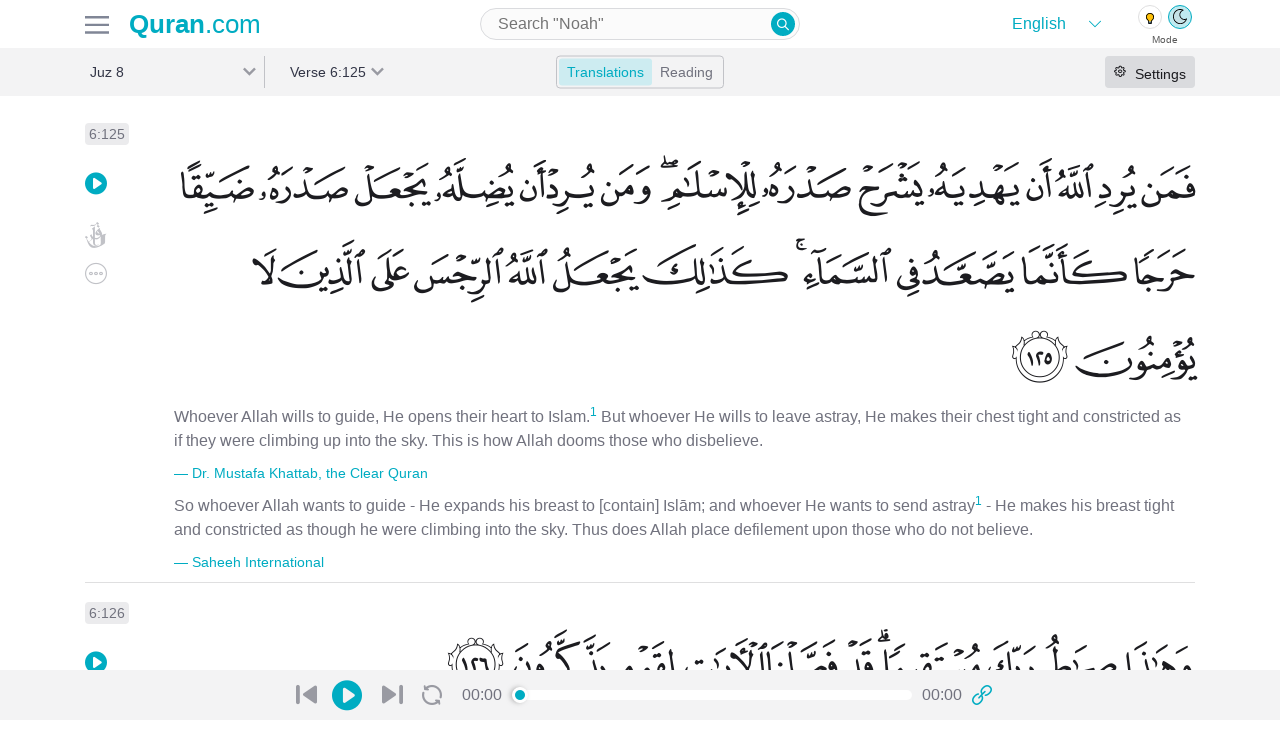

--- FILE ---
content_type: text/html; charset=utf-8
request_url: https://previous.quran.com/juz/8?font=v1&reading=false&start=6%3A125&xhr=true
body_size: 23198
content:
<!DOCTYPE html>
<html>
<head>
  <meta name="csrf-param" content="authenticity_token" />
<meta name="csrf-token" content="07fZ4YQ9EeWCb4KbMMwHvGrS940QC3Omci5Ar/nU+4E0C8VQW7Q1sh0kq1zsqnfAlUnCVxur6V8K3Eh96R9qew==" />
  <meta charset="UTF-8">
<meta name="viewport" content="width=device-width, initial-scale=1, shrink-to-fit=no">
<meta property="og:locale" content="en">
<meta name="distribution" content="Global"/>

<link href="https://audio.qurancdn.com" rel="preconnect" crossorigin>

<link rel="manifest" href="/static/manifest.json">
<link rel="search" type="application/opensearchdescription+xml" title="search Quran.com" href="/static/opensearch.xml">

<link href="https://previous.quran.com/assets/icons/favicon-170d7b1c223954449682042ea88d28d5f5668e5a5244507d6807ba635645f766.ico" title="Quran.com" type="image/x-icon" rel="shortcut icon" />
<link href="https://previous.quran.com/assets/icons/android-chrome-256x256-48396f427b008917d1fc6078cea7ec42fac1f73649de9b0e6896532c0b1a9685.png" title="Quran.com" type="image/png" rel="fluid-icon" />
<link href="https://previous.quran.com/assets/icons/safari-pinned-tab-9bb986c8b275684620bf32be446c9fda62508626e8944285d906ed13642e1921.svg" title="Quran.com" type="image/x-icon" rel="mask-icon" color="theme-color" />
<link href="https://previous.quran.com/assets/icons/apple-touch-icon-ccdcf7ce609c965533799cd0c53919a65f02265d68bf08d40a8a7f34dc2c2e3b.png" title="Quran.com" type="image/png" rel="apple-touch-icon" color="theme-color" />


<title>Quran Juz 8 | Quran.com</title>
<meta name="description" content="Quran juz reader for juz number 8">
<meta name="keywords" content="juz 8, quran reader by juz, quran juz 8">
<link rel="canonical" href="https://previous.quran.com/juz/8?locale=en">
<meta property="og:title" content="Quran Juz 8">
<meta property="og:description" content="Quran juz reader for juz number 8 ">
<meta property="og:url" content="https://previous.quran.com/juz/8?locale=en">
<meta property="og:type" content="website">
<meta property="og:image" content="https://previous.quran.com/assets/thumbnail-ec80239763fa45a73aaa6e10c68709faaf0636e8c4df8376503879093e204a5f.png">
<meta property="og:image:alt" content="Quran.com">
<meta property="al:web:url" content="https://previous.quran.com/juz/8?locale=en">
<meta property="al:ios:url" content="https://itunes.apple.com/us/app/quran-by-quran.com-qran/id1118663303">
<meta property="al:ios:app_store_id" content="1118663303">
<meta property="al:ios:app_name" content="Quran - by Quran.com - قرآن">
<meta property="al:android:url" content="https://play.google.com/store/apps/details?id=com.quran.labs.androidquran">
<meta property="al:android:app_name" content="Quran for Android">
<meta property="al:android:package" content="com.quran.labs.androidquran">
<meta name="twitter:creator" content="@app_quran">
<meta name="twitter:site" content="@app_auran">
<meta name="twitter:card" content="summary_large_image">
<meta property="fb:app_id" content="342185219529773">
<meta property="fb:pages" content="603289706669016">
<meta property="fb:article_style" content="quran">
<meta name="image" content="https://previous.quran.com/assets/thumbnail-ec80239763fa45a73aaa6e10c68709faaf0636e8c4df8376503879093e204a5f.png">
<meta name="apple-itunes-app" content="app-id=1118663303">
<meta name="google" content="notranslate" />

<meta property="og:rich_attachment"     content="true">
<meta name="twitter:card" content="summary_large_image">
<meta name="twitter:site" content="@Quran">
<meta name="twitter:creator" content="@Quran">

<meta name="theme-color" content="#00acc1">
<meta name="mobile-web-app-capable" content="yes">
<meta name="apple-mobile-web-app-capable" content="yes">
<meta name="apple-mobile-web-app-title" content="Quran.com">
<meta name="MobileOptimized" content="width" />
<meta name="HandheldFriendly" content="true" />
<meta name="format-detection" content="telephone=no">
<meta name="apple-mobile-web-app-status-bar-style" content="black">
<meta name="application-name" content="Quran.com" />
<meta name="msapplication-TileImage" content="https://previous.quran.com/assets/icons/apple-touch-icon-ccdcf7ce609c965533799cd0c53919a65f02265d68bf08d40a8a7f34dc2c2e3b.png">
<meta name="msapplication-TileColor" content="#00acc1">
<meta name="msapplication-config" content="http://previous.quran.com/static/msapplication_config.xml">
<meta name="msapplication-tooltip" content="Quran.com" />
<meta name="msapplication-starturl" content="https://www.quran.com" />
<meta name="msapplication-navbutton-color" content="#00acc1" />
<meta name="rating" content="General">
<meta name="robots" content="all, index, follow, archive">
<meta name="revisit-after" content="30 days">

<!-- Global site tag (gtag.js) - Google Analytics -->
<script async src="https://www.googletagmanager.com/gtag/js?id=G-SP3RZPFTS3"></script>
<script>
    window.dataLayer = window.dataLayer || [];
    function gtag() {
        dataLayer.push(arguments);
    }
    gtag('js', new Date());
    gtag('config', 'G-SP3RZPFTS3');
    document.addEventListener('turbolinks:load', function (event) {
        if (typeof gtag === 'function') {
            gtag('config', 'G-SP3RZPFTS3', {
                'page_location': event.data.url
            });
        }
    });
</script>

<script defer src="https://polyfill.io/v3/polyfill.min.js?features=es6%2CPromise%2Csmoothscroll%2Cdefault%2Ces2015%2Ces2018%2Cfetch%2CMutationObserver%2CIntersectionObserver%2CIntersectionObserverEntry&flags=gated"></script>


  <!-- HTML5 shim and Respond.js for IE8 support of HTML5 elements and media queries -->
  <!--[if lt IE 9]>
  <script src="https://oss.maxcdn.com/html5shiv/3.7.2/html5shiv.min.js" defer></script>
  <script src="https://oss.maxcdn.com/respond/1.4.2/respond.min.js defer"></script>
  <![endif]-->

  <link rel="preconnect" href="https://fonts.gstatic.com">
  <link href="https://fonts.googleapis.com/css2?family=Roboto:wght@300;500&display=swap" rel="stylesheet" defer>

  <link rel="stylesheet" media="all" href="https://previous.quran.com/packs/css/application-39eb34cb.chunk.css" data-turbolinks-track="reload" />
  <link rel="stylesheet" media="all" href="https://previous.quran.com/assets/font-faces-53ee9c16655c9a71103a9f52de58999781007b9ff2448972179ebb6d2db0bacb.css" data-turbolinks-track="reload" />
  <script src="https://previous.quran.com/packs/js/runtime~application-e6806180c6b577614de2.js" data-turbolinks-track="reload" defer="defer"></script>
<script src="https://previous.quran.com/packs/js/vendors~application-d509465f261f60d4ab04.chunk.js" data-turbolinks-track="reload" defer="defer"></script>
<script src="https://previous.quran.com/packs/js/application-5ea098f0d3b34462fb03.chunk.js" data-turbolinks-track="reload" defer="defer"></script>
</head>

<body class="quran juz lang-en" id="quran-juz" data-controller="setting spinner">
<script>
  window.locale = 'en';
</script>
<noscript>
  <div class="row">
    Looks like either your browser does not support Javascript or its disabled. For a better
    Quran.com experience, please enable JavaScript in your browser.
    For more instruction on how to enable javascript
    <a href="http://www.enable-javascript.com/" target="_blank" rel="nofollow">
      click here
    </a>.
  </div>
</noscript>
<div class="header header--border">
  <div class="container header-inner">
    <div class="header-inner__firstpart">
      <div class="header-inner__firstpart__menu">
        <!-- TODO add hamburger to fonts -->
        <img id="site-menu--trigger" class="sidebar-btns" alt="quran.com menu" src="https://previous.quran.com/assets/icon/hamburger-b328bd84b5f4e6621c239ea54e3511632642ebf56db943aa8b04cce4af6e6f7d.svg" />
      </div>

      <a class="logo" href="/">
        <strong style="font-weight: bold">Quran</strong>.com
</a>    </div>

      <div class="header-input">
        <div class="input-wrapper medium">
          
<form action="/search" data-controller="search-form" data-expand=>
  <input type="search"
         name="query"
         value=""
         placeholder="Search &quot;Noah&quot;"
         autocapitalize="none"
         autocomplete="off"
         autocorrect="off"
         spellcheck="false"
         aria-label="Search"
         aria-haspopup="false"
         role="combobox"
         aria-autocomplete="list"/>
  <button type="submit" class="quran-icon icon-search">
  </button>
  <div id="suggestions"></div>
</form>

        </div>
      </div>

    <div class="header-theme-switch">
      <div class="theme-language">
        <div class="language-wrapper" data-controller="choose-locales">
  <select class="language" name="locale" id="language">
      <option value="en"
              selected>
        English
      </option>
      <option value="ur"
              >
        اردو
      </option>
      <option value="ar"
              >
        العربية
      </option>
      <option value="bn"
              >
        বাংলা
      </option>
      <option value="ru"
              >
        русский
      </option>
      <option value="fa"
              >
        فارسی
      </option>
      <option value="fr"
              >
        Français
      </option>
      <option value="id"
              >
        Indonesia
      </option>
      <option value="it"
              >
        Inglese
      </option>
      <option value="nl"
              >
        Dutch
      </option>
      <option value="pt"
              >
        Português
      </option>
      <option value="sq"
              >
        Shqip
      </option>
      <option value="th"
              >
        ภาษาไทย
      </option>
      <option value="tr"
              >
        Türkçe
      </option>
      <option value="zh-CN"
              >
        简体中文
      </option>
      <option value="zh-TW"
              >
        繁體中文
      </option>
  </select>
</div>

<div class="theme-switch" data-controller="theme">
  <div class="theme-switch__buttons">
    <a class="theme-switch__button dark" data-theme="dark"></a>
    <a class="theme-switch__button light" data-theme="light"></a>
  </div>

  <div class="theme-switch__labels">
    <p class="theme-switch__label">Mode</p>
  </div>
</div>

      </div>
    </div>
  </div>
</div>

<div class="menus hidden" id=menus-wrapper>
    <div class="menus__tab hidden side-menu" data-controller="menu" data-trigger="#open-settings" data-menu=".settings" id="right-sidebar">
    
<div class="render-async settings-async-node " id="render_async_beff46f0cf1769963312" data-path="/settings?&amp;reading=false&amp;juz_number=8" data-method="GET" data-headers="{}" data-lazy-load="{&quot;root&quot;:&quot;#right-sidebar&quot;}" data-controller="render-async">
  
      <div class="text-center text--medium p-3">
        <span class='spinner text text--grey'><i class='spinner--swirl'></i></span>
      </div>

</div>  </div>


  <div class="menus__right-tab hidden side-menu"
       data-controller="menu"
       data-trigger="#site-menu--trigger"
       data-menu=".site-menu">
    <div class="site-menu">
      <div class="site-menu__header">
        <p class="text text--black text--large2 text--semibold">Menu</p>
        <div id="close-menu" class="icon-x site-menu__icon-x"></div>
      </div>

      <div class="theme-language">
        <div class="language-wrapper" data-controller="choose-locales">
  <select class="language" name="locale" id="language">
      <option value="en"
              selected>
        English
      </option>
      <option value="ur"
              >
        اردو
      </option>
      <option value="ar"
              >
        العربية
      </option>
      <option value="bn"
              >
        বাংলা
      </option>
      <option value="ru"
              >
        русский
      </option>
      <option value="fa"
              >
        فارسی
      </option>
      <option value="fr"
              >
        Français
      </option>
      <option value="id"
              >
        Indonesia
      </option>
      <option value="it"
              >
        Inglese
      </option>
      <option value="nl"
              >
        Dutch
      </option>
      <option value="pt"
              >
        Português
      </option>
      <option value="sq"
              >
        Shqip
      </option>
      <option value="th"
              >
        ภาษาไทย
      </option>
      <option value="tr"
              >
        Türkçe
      </option>
      <option value="zh-CN"
              >
        简体中文
      </option>
      <option value="zh-TW"
              >
        繁體中文
      </option>
  </select>
</div>

<div class="theme-switch" data-controller="theme">
  <div class="theme-switch__buttons">
    <a class="theme-switch__button dark" data-theme="dark"></a>
    <a class="theme-switch__button light" data-theme="light"></a>
  </div>

  <div class="theme-switch__labels">
    <p class="theme-switch__label">Mode</p>
  </div>
</div>

      </div>

      <div class="site-menu__items">
        <div class="menu-item">
          <a class="menu-item__link" data-controller="track" data-name="Clicked" data-action="Clicked" data-category="next.quran.com" href="https://quran.com">
            <span class="">
              <img width="22" src="https://previous.quran.com/assets/sparkle-c5c6a2ac2b7aa7ed2218e4f2d587835f51ea9b299e11b4168aac9cadd24ac664.svg" />
            </span>
            <p class="text text--grey text--large text--semibold">
              Try The New Website!
            </p>
</a>        </div>

        <div class="menu-item">
          <a class="menu-item__link" href="/">
            <span class="quran-icon icon-home"></span>
            <p class="text text--grey text--large text--semibold">
              <span class='en '>Home</span>
            </p>
</a>        </div>

        <div class="menu-item">
          <a class="menu-item__link" href="/apps">
            <span class="quran-icon icon-mobile"></span>
            <p class="text text--grey text--large text--semibold">
              <span class='en '>Mobile Apps</span>
            </p>
</a>        </div>

        <div class="menu-item">
          <a class="menu-item__link" href="/donations">
            <span class="quran-icon icon-contribute"></span>
            <p class="text text--grey text--large text--semibold">
              <span class='en '>Donations</span>
            </p>
</a>        </div>

        <div class="menu-item">
          <a class="menu-item__link" href="/about-us">
            <span class="quran-icon icon-about"></span>
            <p class="text text--grey text--large text--semibold">
              <span class='en '>About us</span>
            </p>
</a>        </div>

        <div class="menu-item">
          <a class="menu-item__link" href="/support">
            <span class="quran-icon icon-help"></span>
            <p class="text text--grey text--large text--semibold">
              <span class='en '>Help</span>
            </p>
</a>        </div>

        <div class="menu-item">
          <a class="menu-item__link" href="/developers">
            <span class="quran-icon icon-dev"></span>
            <p class="text text--grey text--large text--semibold">
              <span class='en '>Developers</span>
            </p>
</a>        </div>

        <div class="menu-item">
          <a class="menu-item__link" href="/privacy">
            <span class="quran-icon icon-about"></span>
            <p class="text text--grey text--large text--semibold">
              <span class='en '>Privacy</span>
            </p>
</a>        </div>
      </div>

      <div class="site-menu__sites">
        <p class="text text--large2 text--black text--semibold">
          <span class='en '>Related Sites</span>
        </p>

        <div class="menu-item">
          <a class="menu-item__link" href="https://quranicaudio.com/" rel="noopener">
            <p class="text text--grey text--large text--semibold">Quranaudio.com</p>
          </a>
        </div>

        <div class="menu-item">
          <a class="menu-item__link" href="https://sunnah.com/" rel="noopener">
            <p class="text text--grey text--large text--semibold">Sunnah.com</p>
          </a>
        </div>

        <div class="menu-item">
          <a class="menu-item__link" href="https://salah.com/" rel="noopener">
            <p class="text text--grey text--large text--semibold">Salah.com</p>
          </a>
        </div>

        <div class="menu-item">
          <a class="menu-item__link" href="https://legacy.quran.com/" rel="noopener">
            <p class="text text--grey text--large text--semibold">Legacy Quran.com</p>
          </a>
        </div>

        <div class="menu-item">
          <a class="menu-item__link" href="https://corpus.quran.com/wordbyword.jsp" rel="noopener">
            <p class="text text--grey text--large text--semibold">Corpus.Quran.com</p>
          </a>
        </div>

        <div class="menu-item">
          <a class="menu-item__link" href="https://quranreflect.com" target="_blank" rel="noopener">
            <p class="text text--grey text--large text--semibold">QuranReflect.com</p>
          </a>
        </div>
      </div>

    </div>
  </div>
</div>



<main>
  

<div class="navbar surah-actions">
  <div class="navbar-inner container">
    <div class="navbar-inner--firstpart">
      <div class="navbar-label navbar-first-label"
           data-controller="filterable-dropdown"
           data-trigger="#surah-dropdown"
           data-dropdown="#filter-surah-dropdown">
        <div class="label label-nav label__right-border"
             id=surah-dropdown>
          <div class="label--text my-auto">
            <h1 class="label--title">
              Juz 8
            </h1>
          </div>

          <div class="label--arrow"></div>
          <div
            id=filter-surah-dropdown
            class="dropdown-wrapper"
            data-controller="filter-list"
            data-list="#chapter-list"
            data-input="#filter-chapter">
            <div class="dropdown">
              <div class="menu__header">
                <div class='first'>
                  <div id="close-dropdown"
                       class="quran-icon icon-x">
                  </div>
                  <p class="text text--black text--large2 text--semibold">
                      Juz List
                  </p>
                </div>
              </div>

              <div class="dropdown--input">
                <div class="input-wrapper large select2-search">
                  <input id="filter-chapter"
                         autocapitalize="none"
                         autocomplete="off"
                         autocorrect="off"
                         type="search"
                         spellcheck="false"
                         placeholder="Search"
                         aria-label="Search"
                         aria-haspopup="false"
                         role="combobox"
                         aria-autocomplete="list">
                </div>
              </div>
              <div class="dropdown--items" id="chapter-list">
                  <a
                    class="dropdown-item "
                    data-filter-tags="1"
                    href=/juz/1
                  >
                    <div class="dropdown-item__number">
                      <p>1</p>
                    </div>
                    <div class="dropdown-item__name-latin">
                      <p class="dropdown-item__arabic">
                        juz 1
                      </p>
                    </div>
                  </a>
                  <a
                    class="dropdown-item "
                    data-filter-tags="2"
                    href=/juz/2
                  >
                    <div class="dropdown-item__number">
                      <p>2</p>
                    </div>
                    <div class="dropdown-item__name-latin">
                      <p class="dropdown-item__arabic">
                        juz 2
                      </p>
                    </div>
                  </a>
                  <a
                    class="dropdown-item "
                    data-filter-tags="3"
                    href=/juz/3
                  >
                    <div class="dropdown-item__number">
                      <p>3</p>
                    </div>
                    <div class="dropdown-item__name-latin">
                      <p class="dropdown-item__arabic">
                        juz 3
                      </p>
                    </div>
                  </a>
                  <a
                    class="dropdown-item "
                    data-filter-tags="4"
                    href=/juz/4
                  >
                    <div class="dropdown-item__number">
                      <p>4</p>
                    </div>
                    <div class="dropdown-item__name-latin">
                      <p class="dropdown-item__arabic">
                        juz 4
                      </p>
                    </div>
                  </a>
                  <a
                    class="dropdown-item "
                    data-filter-tags="5"
                    href=/juz/5
                  >
                    <div class="dropdown-item__number">
                      <p>5</p>
                    </div>
                    <div class="dropdown-item__name-latin">
                      <p class="dropdown-item__arabic">
                        juz 5
                      </p>
                    </div>
                  </a>
                  <a
                    class="dropdown-item "
                    data-filter-tags="6"
                    href=/juz/6
                  >
                    <div class="dropdown-item__number">
                      <p>6</p>
                    </div>
                    <div class="dropdown-item__name-latin">
                      <p class="dropdown-item__arabic">
                        juz 6
                      </p>
                    </div>
                  </a>
                  <a
                    class="dropdown-item "
                    data-filter-tags="7"
                    href=/juz/7
                  >
                    <div class="dropdown-item__number">
                      <p>7</p>
                    </div>
                    <div class="dropdown-item__name-latin">
                      <p class="dropdown-item__arabic">
                        juz 7
                      </p>
                    </div>
                  </a>
                  <a
                    class="dropdown-item dropdown-item--selected"
                    data-filter-tags="8"
                    href=/juz/8
                  >
                    <div class="dropdown-item__number">
                      <p>8</p>
                    </div>
                    <div class="dropdown-item__name-latin">
                      <p class="dropdown-item__arabic">
                        juz 8
                      </p>
                    </div>
                  </a>
                  <a
                    class="dropdown-item "
                    data-filter-tags="9"
                    href=/juz/9
                  >
                    <div class="dropdown-item__number">
                      <p>9</p>
                    </div>
                    <div class="dropdown-item__name-latin">
                      <p class="dropdown-item__arabic">
                        juz 9
                      </p>
                    </div>
                  </a>
                  <a
                    class="dropdown-item "
                    data-filter-tags="10"
                    href=/juz/10
                  >
                    <div class="dropdown-item__number">
                      <p>10</p>
                    </div>
                    <div class="dropdown-item__name-latin">
                      <p class="dropdown-item__arabic">
                        juz 10
                      </p>
                    </div>
                  </a>
                  <a
                    class="dropdown-item "
                    data-filter-tags="11"
                    href=/juz/11
                  >
                    <div class="dropdown-item__number">
                      <p>11</p>
                    </div>
                    <div class="dropdown-item__name-latin">
                      <p class="dropdown-item__arabic">
                        juz 11
                      </p>
                    </div>
                  </a>
                  <a
                    class="dropdown-item "
                    data-filter-tags="12"
                    href=/juz/12
                  >
                    <div class="dropdown-item__number">
                      <p>12</p>
                    </div>
                    <div class="dropdown-item__name-latin">
                      <p class="dropdown-item__arabic">
                        juz 12
                      </p>
                    </div>
                  </a>
                  <a
                    class="dropdown-item "
                    data-filter-tags="13"
                    href=/juz/13
                  >
                    <div class="dropdown-item__number">
                      <p>13</p>
                    </div>
                    <div class="dropdown-item__name-latin">
                      <p class="dropdown-item__arabic">
                        juz 13
                      </p>
                    </div>
                  </a>
                  <a
                    class="dropdown-item "
                    data-filter-tags="14"
                    href=/juz/14
                  >
                    <div class="dropdown-item__number">
                      <p>14</p>
                    </div>
                    <div class="dropdown-item__name-latin">
                      <p class="dropdown-item__arabic">
                        juz 14
                      </p>
                    </div>
                  </a>
                  <a
                    class="dropdown-item "
                    data-filter-tags="15"
                    href=/juz/15
                  >
                    <div class="dropdown-item__number">
                      <p>15</p>
                    </div>
                    <div class="dropdown-item__name-latin">
                      <p class="dropdown-item__arabic">
                        juz 15
                      </p>
                    </div>
                  </a>
                  <a
                    class="dropdown-item "
                    data-filter-tags="16"
                    href=/juz/16
                  >
                    <div class="dropdown-item__number">
                      <p>16</p>
                    </div>
                    <div class="dropdown-item__name-latin">
                      <p class="dropdown-item__arabic">
                        juz 16
                      </p>
                    </div>
                  </a>
                  <a
                    class="dropdown-item "
                    data-filter-tags="17"
                    href=/juz/17
                  >
                    <div class="dropdown-item__number">
                      <p>17</p>
                    </div>
                    <div class="dropdown-item__name-latin">
                      <p class="dropdown-item__arabic">
                        juz 17
                      </p>
                    </div>
                  </a>
                  <a
                    class="dropdown-item "
                    data-filter-tags="18"
                    href=/juz/18
                  >
                    <div class="dropdown-item__number">
                      <p>18</p>
                    </div>
                    <div class="dropdown-item__name-latin">
                      <p class="dropdown-item__arabic">
                        juz 18
                      </p>
                    </div>
                  </a>
                  <a
                    class="dropdown-item "
                    data-filter-tags="19"
                    href=/juz/19
                  >
                    <div class="dropdown-item__number">
                      <p>19</p>
                    </div>
                    <div class="dropdown-item__name-latin">
                      <p class="dropdown-item__arabic">
                        juz 19
                      </p>
                    </div>
                  </a>
                  <a
                    class="dropdown-item "
                    data-filter-tags="20"
                    href=/juz/20
                  >
                    <div class="dropdown-item__number">
                      <p>20</p>
                    </div>
                    <div class="dropdown-item__name-latin">
                      <p class="dropdown-item__arabic">
                        juz 20
                      </p>
                    </div>
                  </a>
                  <a
                    class="dropdown-item "
                    data-filter-tags="21"
                    href=/juz/21
                  >
                    <div class="dropdown-item__number">
                      <p>21</p>
                    </div>
                    <div class="dropdown-item__name-latin">
                      <p class="dropdown-item__arabic">
                        juz 21
                      </p>
                    </div>
                  </a>
                  <a
                    class="dropdown-item "
                    data-filter-tags="22"
                    href=/juz/22
                  >
                    <div class="dropdown-item__number">
                      <p>22</p>
                    </div>
                    <div class="dropdown-item__name-latin">
                      <p class="dropdown-item__arabic">
                        juz 22
                      </p>
                    </div>
                  </a>
                  <a
                    class="dropdown-item "
                    data-filter-tags="23"
                    href=/juz/23
                  >
                    <div class="dropdown-item__number">
                      <p>23</p>
                    </div>
                    <div class="dropdown-item__name-latin">
                      <p class="dropdown-item__arabic">
                        juz 23
                      </p>
                    </div>
                  </a>
                  <a
                    class="dropdown-item "
                    data-filter-tags="24"
                    href=/juz/24
                  >
                    <div class="dropdown-item__number">
                      <p>24</p>
                    </div>
                    <div class="dropdown-item__name-latin">
                      <p class="dropdown-item__arabic">
                        juz 24
                      </p>
                    </div>
                  </a>
                  <a
                    class="dropdown-item "
                    data-filter-tags="25"
                    href=/juz/25
                  >
                    <div class="dropdown-item__number">
                      <p>25</p>
                    </div>
                    <div class="dropdown-item__name-latin">
                      <p class="dropdown-item__arabic">
                        juz 25
                      </p>
                    </div>
                  </a>
                  <a
                    class="dropdown-item "
                    data-filter-tags="26"
                    href=/juz/26
                  >
                    <div class="dropdown-item__number">
                      <p>26</p>
                    </div>
                    <div class="dropdown-item__name-latin">
                      <p class="dropdown-item__arabic">
                        juz 26
                      </p>
                    </div>
                  </a>
                  <a
                    class="dropdown-item "
                    data-filter-tags="27"
                    href=/juz/27
                  >
                    <div class="dropdown-item__number">
                      <p>27</p>
                    </div>
                    <div class="dropdown-item__name-latin">
                      <p class="dropdown-item__arabic">
                        juz 27
                      </p>
                    </div>
                  </a>
                  <a
                    class="dropdown-item "
                    data-filter-tags="28"
                    href=/juz/28
                  >
                    <div class="dropdown-item__number">
                      <p>28</p>
                    </div>
                    <div class="dropdown-item__name-latin">
                      <p class="dropdown-item__arabic">
                        juz 28
                      </p>
                    </div>
                  </a>
                  <a
                    class="dropdown-item "
                    data-filter-tags="29"
                    href=/juz/29
                  >
                    <div class="dropdown-item__number">
                      <p>29</p>
                    </div>
                    <div class="dropdown-item__name-latin">
                      <p class="dropdown-item__arabic">
                        juz 29
                      </p>
                    </div>
                  </a>
                  <a
                    class="dropdown-item "
                    data-filter-tags="30"
                    href=/juz/30
                  >
                    <div class="dropdown-item__number">
                      <p>30</p>
                    </div>
                    <div class="dropdown-item__name-latin">
                      <p class="dropdown-item__arabic">
                        juz 30
                      </p>
                    </div>
                  </a>
              </div>
            </div>
          </div>
        </div>
      </div>

      <div class="navbar-label"
           data-controller="filterable-dropdown"
           data-trigger="#ayah-dropdown"
           data-dropdown="#filter-ayah-dropdown">
        <div
          class="label label-nav label__small"
          id=ayah-dropdown>
          <div class="label--text">
            <p class="label--title">
              <span class='en '>Verse</span>
              <span id=current>
                6:125
              </span>
            </p>
          </div>

          <div class="label--arrow"></div>
          <div class="dropdown-wrapper"
               id=filter-ayah-dropdown
               data-controller="filter-list"
               data-list="#verse-list"
               data-input="#filter-ayah">
            <div class="dropdown">
              <div class="menu__header">
                <div class='first'>
                  <div id="close-dropdown" class="quran-icon icon-x"></div>
                  <p class="text text--black text--large2 text--semibold">
                    <span class='en '>Go to Ayah</span>
                  </p>
                </div>
              </div>

              <div class="dropdown--input">
                <div class="input-wrapper large select2-search">
                  <input id="filter-ayah"
                         autocapitalize="none"
                         autocomplete="off"
                         autocorrect="off"
                         type="search"
                         spellcheck="false"
                         placeholder="Search"
                         aria-autocomplete="list">
                </div>
              </div>

              <div class="dropdown--items" id="verse-list">
                  <a class="dropdown-item"
                     data-filter-tags="6:111"
                     data-verse-key="6:111">
                    <div class="dropdown-item__number">
                      <p>1</p>
                    </div>
                    <div class="dropdown-item__name-latin">
                      <p class="dropdown-item__arabic">
                        <span class='en '>Verse</span> 6:111
                      </p>
                    </div>
                  </a>
                  <a class="dropdown-item"
                     data-filter-tags="6:112"
                     data-verse-key="6:112">
                    <div class="dropdown-item__number">
                      <p>2</p>
                    </div>
                    <div class="dropdown-item__name-latin">
                      <p class="dropdown-item__arabic">
                        <span class='en '>Verse</span> 6:112
                      </p>
                    </div>
                  </a>
                  <a class="dropdown-item"
                     data-filter-tags="6:113"
                     data-verse-key="6:113">
                    <div class="dropdown-item__number">
                      <p>3</p>
                    </div>
                    <div class="dropdown-item__name-latin">
                      <p class="dropdown-item__arabic">
                        <span class='en '>Verse</span> 6:113
                      </p>
                    </div>
                  </a>
                  <a class="dropdown-item"
                     data-filter-tags="6:114"
                     data-verse-key="6:114">
                    <div class="dropdown-item__number">
                      <p>4</p>
                    </div>
                    <div class="dropdown-item__name-latin">
                      <p class="dropdown-item__arabic">
                        <span class='en '>Verse</span> 6:114
                      </p>
                    </div>
                  </a>
                  <a class="dropdown-item"
                     data-filter-tags="6:115"
                     data-verse-key="6:115">
                    <div class="dropdown-item__number">
                      <p>5</p>
                    </div>
                    <div class="dropdown-item__name-latin">
                      <p class="dropdown-item__arabic">
                        <span class='en '>Verse</span> 6:115
                      </p>
                    </div>
                  </a>
                  <a class="dropdown-item"
                     data-filter-tags="6:116"
                     data-verse-key="6:116">
                    <div class="dropdown-item__number">
                      <p>6</p>
                    </div>
                    <div class="dropdown-item__name-latin">
                      <p class="dropdown-item__arabic">
                        <span class='en '>Verse</span> 6:116
                      </p>
                    </div>
                  </a>
                  <a class="dropdown-item"
                     data-filter-tags="6:117"
                     data-verse-key="6:117">
                    <div class="dropdown-item__number">
                      <p>7</p>
                    </div>
                    <div class="dropdown-item__name-latin">
                      <p class="dropdown-item__arabic">
                        <span class='en '>Verse</span> 6:117
                      </p>
                    </div>
                  </a>
                  <a class="dropdown-item"
                     data-filter-tags="6:118"
                     data-verse-key="6:118">
                    <div class="dropdown-item__number">
                      <p>8</p>
                    </div>
                    <div class="dropdown-item__name-latin">
                      <p class="dropdown-item__arabic">
                        <span class='en '>Verse</span> 6:118
                      </p>
                    </div>
                  </a>
                  <a class="dropdown-item"
                     data-filter-tags="6:119"
                     data-verse-key="6:119">
                    <div class="dropdown-item__number">
                      <p>9</p>
                    </div>
                    <div class="dropdown-item__name-latin">
                      <p class="dropdown-item__arabic">
                        <span class='en '>Verse</span> 6:119
                      </p>
                    </div>
                  </a>
                  <a class="dropdown-item"
                     data-filter-tags="6:120"
                     data-verse-key="6:120">
                    <div class="dropdown-item__number">
                      <p>10</p>
                    </div>
                    <div class="dropdown-item__name-latin">
                      <p class="dropdown-item__arabic">
                        <span class='en '>Verse</span> 6:120
                      </p>
                    </div>
                  </a>
                  <a class="dropdown-item"
                     data-filter-tags="6:121"
                     data-verse-key="6:121">
                    <div class="dropdown-item__number">
                      <p>11</p>
                    </div>
                    <div class="dropdown-item__name-latin">
                      <p class="dropdown-item__arabic">
                        <span class='en '>Verse</span> 6:121
                      </p>
                    </div>
                  </a>
                  <a class="dropdown-item"
                     data-filter-tags="6:122"
                     data-verse-key="6:122">
                    <div class="dropdown-item__number">
                      <p>12</p>
                    </div>
                    <div class="dropdown-item__name-latin">
                      <p class="dropdown-item__arabic">
                        <span class='en '>Verse</span> 6:122
                      </p>
                    </div>
                  </a>
                  <a class="dropdown-item"
                     data-filter-tags="6:123"
                     data-verse-key="6:123">
                    <div class="dropdown-item__number">
                      <p>13</p>
                    </div>
                    <div class="dropdown-item__name-latin">
                      <p class="dropdown-item__arabic">
                        <span class='en '>Verse</span> 6:123
                      </p>
                    </div>
                  </a>
                  <a class="dropdown-item"
                     data-filter-tags="6:124"
                     data-verse-key="6:124">
                    <div class="dropdown-item__number">
                      <p>14</p>
                    </div>
                    <div class="dropdown-item__name-latin">
                      <p class="dropdown-item__arabic">
                        <span class='en '>Verse</span> 6:124
                      </p>
                    </div>
                  </a>
                  <a class="dropdown-item"
                     data-filter-tags="6:125"
                     data-verse-key="6:125">
                    <div class="dropdown-item__number">
                      <p>15</p>
                    </div>
                    <div class="dropdown-item__name-latin">
                      <p class="dropdown-item__arabic">
                        <span class='en '>Verse</span> 6:125
                      </p>
                    </div>
                  </a>
                  <a class="dropdown-item"
                     data-filter-tags="6:126"
                     data-verse-key="6:126">
                    <div class="dropdown-item__number">
                      <p>16</p>
                    </div>
                    <div class="dropdown-item__name-latin">
                      <p class="dropdown-item__arabic">
                        <span class='en '>Verse</span> 6:126
                      </p>
                    </div>
                  </a>
                  <a class="dropdown-item"
                     data-filter-tags="6:127"
                     data-verse-key="6:127">
                    <div class="dropdown-item__number">
                      <p>17</p>
                    </div>
                    <div class="dropdown-item__name-latin">
                      <p class="dropdown-item__arabic">
                        <span class='en '>Verse</span> 6:127
                      </p>
                    </div>
                  </a>
                  <a class="dropdown-item"
                     data-filter-tags="6:128"
                     data-verse-key="6:128">
                    <div class="dropdown-item__number">
                      <p>18</p>
                    </div>
                    <div class="dropdown-item__name-latin">
                      <p class="dropdown-item__arabic">
                        <span class='en '>Verse</span> 6:128
                      </p>
                    </div>
                  </a>
                  <a class="dropdown-item"
                     data-filter-tags="6:129"
                     data-verse-key="6:129">
                    <div class="dropdown-item__number">
                      <p>19</p>
                    </div>
                    <div class="dropdown-item__name-latin">
                      <p class="dropdown-item__arabic">
                        <span class='en '>Verse</span> 6:129
                      </p>
                    </div>
                  </a>
                  <a class="dropdown-item"
                     data-filter-tags="6:130"
                     data-verse-key="6:130">
                    <div class="dropdown-item__number">
                      <p>20</p>
                    </div>
                    <div class="dropdown-item__name-latin">
                      <p class="dropdown-item__arabic">
                        <span class='en '>Verse</span> 6:130
                      </p>
                    </div>
                  </a>
                  <a class="dropdown-item"
                     data-filter-tags="6:131"
                     data-verse-key="6:131">
                    <div class="dropdown-item__number">
                      <p>21</p>
                    </div>
                    <div class="dropdown-item__name-latin">
                      <p class="dropdown-item__arabic">
                        <span class='en '>Verse</span> 6:131
                      </p>
                    </div>
                  </a>
                  <a class="dropdown-item"
                     data-filter-tags="6:132"
                     data-verse-key="6:132">
                    <div class="dropdown-item__number">
                      <p>22</p>
                    </div>
                    <div class="dropdown-item__name-latin">
                      <p class="dropdown-item__arabic">
                        <span class='en '>Verse</span> 6:132
                      </p>
                    </div>
                  </a>
                  <a class="dropdown-item"
                     data-filter-tags="6:133"
                     data-verse-key="6:133">
                    <div class="dropdown-item__number">
                      <p>23</p>
                    </div>
                    <div class="dropdown-item__name-latin">
                      <p class="dropdown-item__arabic">
                        <span class='en '>Verse</span> 6:133
                      </p>
                    </div>
                  </a>
                  <a class="dropdown-item"
                     data-filter-tags="6:134"
                     data-verse-key="6:134">
                    <div class="dropdown-item__number">
                      <p>24</p>
                    </div>
                    <div class="dropdown-item__name-latin">
                      <p class="dropdown-item__arabic">
                        <span class='en '>Verse</span> 6:134
                      </p>
                    </div>
                  </a>
                  <a class="dropdown-item"
                     data-filter-tags="6:135"
                     data-verse-key="6:135">
                    <div class="dropdown-item__number">
                      <p>25</p>
                    </div>
                    <div class="dropdown-item__name-latin">
                      <p class="dropdown-item__arabic">
                        <span class='en '>Verse</span> 6:135
                      </p>
                    </div>
                  </a>
                  <a class="dropdown-item"
                     data-filter-tags="6:136"
                     data-verse-key="6:136">
                    <div class="dropdown-item__number">
                      <p>26</p>
                    </div>
                    <div class="dropdown-item__name-latin">
                      <p class="dropdown-item__arabic">
                        <span class='en '>Verse</span> 6:136
                      </p>
                    </div>
                  </a>
                  <a class="dropdown-item"
                     data-filter-tags="6:137"
                     data-verse-key="6:137">
                    <div class="dropdown-item__number">
                      <p>27</p>
                    </div>
                    <div class="dropdown-item__name-latin">
                      <p class="dropdown-item__arabic">
                        <span class='en '>Verse</span> 6:137
                      </p>
                    </div>
                  </a>
                  <a class="dropdown-item"
                     data-filter-tags="6:138"
                     data-verse-key="6:138">
                    <div class="dropdown-item__number">
                      <p>28</p>
                    </div>
                    <div class="dropdown-item__name-latin">
                      <p class="dropdown-item__arabic">
                        <span class='en '>Verse</span> 6:138
                      </p>
                    </div>
                  </a>
                  <a class="dropdown-item"
                     data-filter-tags="6:139"
                     data-verse-key="6:139">
                    <div class="dropdown-item__number">
                      <p>29</p>
                    </div>
                    <div class="dropdown-item__name-latin">
                      <p class="dropdown-item__arabic">
                        <span class='en '>Verse</span> 6:139
                      </p>
                    </div>
                  </a>
                  <a class="dropdown-item"
                     data-filter-tags="6:140"
                     data-verse-key="6:140">
                    <div class="dropdown-item__number">
                      <p>30</p>
                    </div>
                    <div class="dropdown-item__name-latin">
                      <p class="dropdown-item__arabic">
                        <span class='en '>Verse</span> 6:140
                      </p>
                    </div>
                  </a>
                  <a class="dropdown-item"
                     data-filter-tags="6:141"
                     data-verse-key="6:141">
                    <div class="dropdown-item__number">
                      <p>31</p>
                    </div>
                    <div class="dropdown-item__name-latin">
                      <p class="dropdown-item__arabic">
                        <span class='en '>Verse</span> 6:141
                      </p>
                    </div>
                  </a>
                  <a class="dropdown-item"
                     data-filter-tags="6:142"
                     data-verse-key="6:142">
                    <div class="dropdown-item__number">
                      <p>32</p>
                    </div>
                    <div class="dropdown-item__name-latin">
                      <p class="dropdown-item__arabic">
                        <span class='en '>Verse</span> 6:142
                      </p>
                    </div>
                  </a>
                  <a class="dropdown-item"
                     data-filter-tags="6:143"
                     data-verse-key="6:143">
                    <div class="dropdown-item__number">
                      <p>33</p>
                    </div>
                    <div class="dropdown-item__name-latin">
                      <p class="dropdown-item__arabic">
                        <span class='en '>Verse</span> 6:143
                      </p>
                    </div>
                  </a>
                  <a class="dropdown-item"
                     data-filter-tags="6:144"
                     data-verse-key="6:144">
                    <div class="dropdown-item__number">
                      <p>34</p>
                    </div>
                    <div class="dropdown-item__name-latin">
                      <p class="dropdown-item__arabic">
                        <span class='en '>Verse</span> 6:144
                      </p>
                    </div>
                  </a>
                  <a class="dropdown-item"
                     data-filter-tags="6:145"
                     data-verse-key="6:145">
                    <div class="dropdown-item__number">
                      <p>35</p>
                    </div>
                    <div class="dropdown-item__name-latin">
                      <p class="dropdown-item__arabic">
                        <span class='en '>Verse</span> 6:145
                      </p>
                    </div>
                  </a>
                  <a class="dropdown-item"
                     data-filter-tags="6:146"
                     data-verse-key="6:146">
                    <div class="dropdown-item__number">
                      <p>36</p>
                    </div>
                    <div class="dropdown-item__name-latin">
                      <p class="dropdown-item__arabic">
                        <span class='en '>Verse</span> 6:146
                      </p>
                    </div>
                  </a>
                  <a class="dropdown-item"
                     data-filter-tags="6:147"
                     data-verse-key="6:147">
                    <div class="dropdown-item__number">
                      <p>37</p>
                    </div>
                    <div class="dropdown-item__name-latin">
                      <p class="dropdown-item__arabic">
                        <span class='en '>Verse</span> 6:147
                      </p>
                    </div>
                  </a>
                  <a class="dropdown-item"
                     data-filter-tags="6:148"
                     data-verse-key="6:148">
                    <div class="dropdown-item__number">
                      <p>38</p>
                    </div>
                    <div class="dropdown-item__name-latin">
                      <p class="dropdown-item__arabic">
                        <span class='en '>Verse</span> 6:148
                      </p>
                    </div>
                  </a>
                  <a class="dropdown-item"
                     data-filter-tags="6:149"
                     data-verse-key="6:149">
                    <div class="dropdown-item__number">
                      <p>39</p>
                    </div>
                    <div class="dropdown-item__name-latin">
                      <p class="dropdown-item__arabic">
                        <span class='en '>Verse</span> 6:149
                      </p>
                    </div>
                  </a>
                  <a class="dropdown-item"
                     data-filter-tags="6:150"
                     data-verse-key="6:150">
                    <div class="dropdown-item__number">
                      <p>40</p>
                    </div>
                    <div class="dropdown-item__name-latin">
                      <p class="dropdown-item__arabic">
                        <span class='en '>Verse</span> 6:150
                      </p>
                    </div>
                  </a>
                  <a class="dropdown-item"
                     data-filter-tags="6:151"
                     data-verse-key="6:151">
                    <div class="dropdown-item__number">
                      <p>41</p>
                    </div>
                    <div class="dropdown-item__name-latin">
                      <p class="dropdown-item__arabic">
                        <span class='en '>Verse</span> 6:151
                      </p>
                    </div>
                  </a>
                  <a class="dropdown-item"
                     data-filter-tags="6:152"
                     data-verse-key="6:152">
                    <div class="dropdown-item__number">
                      <p>42</p>
                    </div>
                    <div class="dropdown-item__name-latin">
                      <p class="dropdown-item__arabic">
                        <span class='en '>Verse</span> 6:152
                      </p>
                    </div>
                  </a>
                  <a class="dropdown-item"
                     data-filter-tags="6:153"
                     data-verse-key="6:153">
                    <div class="dropdown-item__number">
                      <p>43</p>
                    </div>
                    <div class="dropdown-item__name-latin">
                      <p class="dropdown-item__arabic">
                        <span class='en '>Verse</span> 6:153
                      </p>
                    </div>
                  </a>
                  <a class="dropdown-item"
                     data-filter-tags="6:154"
                     data-verse-key="6:154">
                    <div class="dropdown-item__number">
                      <p>44</p>
                    </div>
                    <div class="dropdown-item__name-latin">
                      <p class="dropdown-item__arabic">
                        <span class='en '>Verse</span> 6:154
                      </p>
                    </div>
                  </a>
                  <a class="dropdown-item"
                     data-filter-tags="6:155"
                     data-verse-key="6:155">
                    <div class="dropdown-item__number">
                      <p>45</p>
                    </div>
                    <div class="dropdown-item__name-latin">
                      <p class="dropdown-item__arabic">
                        <span class='en '>Verse</span> 6:155
                      </p>
                    </div>
                  </a>
                  <a class="dropdown-item"
                     data-filter-tags="6:156"
                     data-verse-key="6:156">
                    <div class="dropdown-item__number">
                      <p>46</p>
                    </div>
                    <div class="dropdown-item__name-latin">
                      <p class="dropdown-item__arabic">
                        <span class='en '>Verse</span> 6:156
                      </p>
                    </div>
                  </a>
                  <a class="dropdown-item"
                     data-filter-tags="6:157"
                     data-verse-key="6:157">
                    <div class="dropdown-item__number">
                      <p>47</p>
                    </div>
                    <div class="dropdown-item__name-latin">
                      <p class="dropdown-item__arabic">
                        <span class='en '>Verse</span> 6:157
                      </p>
                    </div>
                  </a>
                  <a class="dropdown-item"
                     data-filter-tags="6:158"
                     data-verse-key="6:158">
                    <div class="dropdown-item__number">
                      <p>48</p>
                    </div>
                    <div class="dropdown-item__name-latin">
                      <p class="dropdown-item__arabic">
                        <span class='en '>Verse</span> 6:158
                      </p>
                    </div>
                  </a>
                  <a class="dropdown-item"
                     data-filter-tags="6:159"
                     data-verse-key="6:159">
                    <div class="dropdown-item__number">
                      <p>49</p>
                    </div>
                    <div class="dropdown-item__name-latin">
                      <p class="dropdown-item__arabic">
                        <span class='en '>Verse</span> 6:159
                      </p>
                    </div>
                  </a>
                  <a class="dropdown-item"
                     data-filter-tags="6:160"
                     data-verse-key="6:160">
                    <div class="dropdown-item__number">
                      <p>50</p>
                    </div>
                    <div class="dropdown-item__name-latin">
                      <p class="dropdown-item__arabic">
                        <span class='en '>Verse</span> 6:160
                      </p>
                    </div>
                  </a>
                  <a class="dropdown-item"
                     data-filter-tags="6:161"
                     data-verse-key="6:161">
                    <div class="dropdown-item__number">
                      <p>51</p>
                    </div>
                    <div class="dropdown-item__name-latin">
                      <p class="dropdown-item__arabic">
                        <span class='en '>Verse</span> 6:161
                      </p>
                    </div>
                  </a>
                  <a class="dropdown-item"
                     data-filter-tags="6:162"
                     data-verse-key="6:162">
                    <div class="dropdown-item__number">
                      <p>52</p>
                    </div>
                    <div class="dropdown-item__name-latin">
                      <p class="dropdown-item__arabic">
                        <span class='en '>Verse</span> 6:162
                      </p>
                    </div>
                  </a>
                  <a class="dropdown-item"
                     data-filter-tags="6:163"
                     data-verse-key="6:163">
                    <div class="dropdown-item__number">
                      <p>53</p>
                    </div>
                    <div class="dropdown-item__name-latin">
                      <p class="dropdown-item__arabic">
                        <span class='en '>Verse</span> 6:163
                      </p>
                    </div>
                  </a>
                  <a class="dropdown-item"
                     data-filter-tags="6:164"
                     data-verse-key="6:164">
                    <div class="dropdown-item__number">
                      <p>54</p>
                    </div>
                    <div class="dropdown-item__name-latin">
                      <p class="dropdown-item__arabic">
                        <span class='en '>Verse</span> 6:164
                      </p>
                    </div>
                  </a>
                  <a class="dropdown-item"
                     data-filter-tags="6:165"
                     data-verse-key="6:165">
                    <div class="dropdown-item__number">
                      <p>55</p>
                    </div>
                    <div class="dropdown-item__name-latin">
                      <p class="dropdown-item__arabic">
                        <span class='en '>Verse</span> 6:165
                      </p>
                    </div>
                  </a>
                  <a class="dropdown-item"
                     data-filter-tags="7:1"
                     data-verse-key="7:1">
                    <div class="dropdown-item__number">
                      <p>56</p>
                    </div>
                    <div class="dropdown-item__name-latin">
                      <p class="dropdown-item__arabic">
                        <span class='en '>Verse</span> 7:1
                      </p>
                    </div>
                  </a>
                  <a class="dropdown-item"
                     data-filter-tags="7:2"
                     data-verse-key="7:2">
                    <div class="dropdown-item__number">
                      <p>57</p>
                    </div>
                    <div class="dropdown-item__name-latin">
                      <p class="dropdown-item__arabic">
                        <span class='en '>Verse</span> 7:2
                      </p>
                    </div>
                  </a>
                  <a class="dropdown-item"
                     data-filter-tags="7:3"
                     data-verse-key="7:3">
                    <div class="dropdown-item__number">
                      <p>58</p>
                    </div>
                    <div class="dropdown-item__name-latin">
                      <p class="dropdown-item__arabic">
                        <span class='en '>Verse</span> 7:3
                      </p>
                    </div>
                  </a>
                  <a class="dropdown-item"
                     data-filter-tags="7:4"
                     data-verse-key="7:4">
                    <div class="dropdown-item__number">
                      <p>59</p>
                    </div>
                    <div class="dropdown-item__name-latin">
                      <p class="dropdown-item__arabic">
                        <span class='en '>Verse</span> 7:4
                      </p>
                    </div>
                  </a>
                  <a class="dropdown-item"
                     data-filter-tags="7:5"
                     data-verse-key="7:5">
                    <div class="dropdown-item__number">
                      <p>60</p>
                    </div>
                    <div class="dropdown-item__name-latin">
                      <p class="dropdown-item__arabic">
                        <span class='en '>Verse</span> 7:5
                      </p>
                    </div>
                  </a>
                  <a class="dropdown-item"
                     data-filter-tags="7:6"
                     data-verse-key="7:6">
                    <div class="dropdown-item__number">
                      <p>61</p>
                    </div>
                    <div class="dropdown-item__name-latin">
                      <p class="dropdown-item__arabic">
                        <span class='en '>Verse</span> 7:6
                      </p>
                    </div>
                  </a>
                  <a class="dropdown-item"
                     data-filter-tags="7:7"
                     data-verse-key="7:7">
                    <div class="dropdown-item__number">
                      <p>62</p>
                    </div>
                    <div class="dropdown-item__name-latin">
                      <p class="dropdown-item__arabic">
                        <span class='en '>Verse</span> 7:7
                      </p>
                    </div>
                  </a>
                  <a class="dropdown-item"
                     data-filter-tags="7:8"
                     data-verse-key="7:8">
                    <div class="dropdown-item__number">
                      <p>63</p>
                    </div>
                    <div class="dropdown-item__name-latin">
                      <p class="dropdown-item__arabic">
                        <span class='en '>Verse</span> 7:8
                      </p>
                    </div>
                  </a>
                  <a class="dropdown-item"
                     data-filter-tags="7:9"
                     data-verse-key="7:9">
                    <div class="dropdown-item__number">
                      <p>64</p>
                    </div>
                    <div class="dropdown-item__name-latin">
                      <p class="dropdown-item__arabic">
                        <span class='en '>Verse</span> 7:9
                      </p>
                    </div>
                  </a>
                  <a class="dropdown-item"
                     data-filter-tags="7:10"
                     data-verse-key="7:10">
                    <div class="dropdown-item__number">
                      <p>65</p>
                    </div>
                    <div class="dropdown-item__name-latin">
                      <p class="dropdown-item__arabic">
                        <span class='en '>Verse</span> 7:10
                      </p>
                    </div>
                  </a>
                  <a class="dropdown-item"
                     data-filter-tags="7:11"
                     data-verse-key="7:11">
                    <div class="dropdown-item__number">
                      <p>66</p>
                    </div>
                    <div class="dropdown-item__name-latin">
                      <p class="dropdown-item__arabic">
                        <span class='en '>Verse</span> 7:11
                      </p>
                    </div>
                  </a>
                  <a class="dropdown-item"
                     data-filter-tags="7:12"
                     data-verse-key="7:12">
                    <div class="dropdown-item__number">
                      <p>67</p>
                    </div>
                    <div class="dropdown-item__name-latin">
                      <p class="dropdown-item__arabic">
                        <span class='en '>Verse</span> 7:12
                      </p>
                    </div>
                  </a>
                  <a class="dropdown-item"
                     data-filter-tags="7:13"
                     data-verse-key="7:13">
                    <div class="dropdown-item__number">
                      <p>68</p>
                    </div>
                    <div class="dropdown-item__name-latin">
                      <p class="dropdown-item__arabic">
                        <span class='en '>Verse</span> 7:13
                      </p>
                    </div>
                  </a>
                  <a class="dropdown-item"
                     data-filter-tags="7:14"
                     data-verse-key="7:14">
                    <div class="dropdown-item__number">
                      <p>69</p>
                    </div>
                    <div class="dropdown-item__name-latin">
                      <p class="dropdown-item__arabic">
                        <span class='en '>Verse</span> 7:14
                      </p>
                    </div>
                  </a>
                  <a class="dropdown-item"
                     data-filter-tags="7:15"
                     data-verse-key="7:15">
                    <div class="dropdown-item__number">
                      <p>70</p>
                    </div>
                    <div class="dropdown-item__name-latin">
                      <p class="dropdown-item__arabic">
                        <span class='en '>Verse</span> 7:15
                      </p>
                    </div>
                  </a>
                  <a class="dropdown-item"
                     data-filter-tags="7:16"
                     data-verse-key="7:16">
                    <div class="dropdown-item__number">
                      <p>71</p>
                    </div>
                    <div class="dropdown-item__name-latin">
                      <p class="dropdown-item__arabic">
                        <span class='en '>Verse</span> 7:16
                      </p>
                    </div>
                  </a>
                  <a class="dropdown-item"
                     data-filter-tags="7:17"
                     data-verse-key="7:17">
                    <div class="dropdown-item__number">
                      <p>72</p>
                    </div>
                    <div class="dropdown-item__name-latin">
                      <p class="dropdown-item__arabic">
                        <span class='en '>Verse</span> 7:17
                      </p>
                    </div>
                  </a>
                  <a class="dropdown-item"
                     data-filter-tags="7:18"
                     data-verse-key="7:18">
                    <div class="dropdown-item__number">
                      <p>73</p>
                    </div>
                    <div class="dropdown-item__name-latin">
                      <p class="dropdown-item__arabic">
                        <span class='en '>Verse</span> 7:18
                      </p>
                    </div>
                  </a>
                  <a class="dropdown-item"
                     data-filter-tags="7:19"
                     data-verse-key="7:19">
                    <div class="dropdown-item__number">
                      <p>74</p>
                    </div>
                    <div class="dropdown-item__name-latin">
                      <p class="dropdown-item__arabic">
                        <span class='en '>Verse</span> 7:19
                      </p>
                    </div>
                  </a>
                  <a class="dropdown-item"
                     data-filter-tags="7:20"
                     data-verse-key="7:20">
                    <div class="dropdown-item__number">
                      <p>75</p>
                    </div>
                    <div class="dropdown-item__name-latin">
                      <p class="dropdown-item__arabic">
                        <span class='en '>Verse</span> 7:20
                      </p>
                    </div>
                  </a>
                  <a class="dropdown-item"
                     data-filter-tags="7:21"
                     data-verse-key="7:21">
                    <div class="dropdown-item__number">
                      <p>76</p>
                    </div>
                    <div class="dropdown-item__name-latin">
                      <p class="dropdown-item__arabic">
                        <span class='en '>Verse</span> 7:21
                      </p>
                    </div>
                  </a>
                  <a class="dropdown-item"
                     data-filter-tags="7:22"
                     data-verse-key="7:22">
                    <div class="dropdown-item__number">
                      <p>77</p>
                    </div>
                    <div class="dropdown-item__name-latin">
                      <p class="dropdown-item__arabic">
                        <span class='en '>Verse</span> 7:22
                      </p>
                    </div>
                  </a>
                  <a class="dropdown-item"
                     data-filter-tags="7:23"
                     data-verse-key="7:23">
                    <div class="dropdown-item__number">
                      <p>78</p>
                    </div>
                    <div class="dropdown-item__name-latin">
                      <p class="dropdown-item__arabic">
                        <span class='en '>Verse</span> 7:23
                      </p>
                    </div>
                  </a>
                  <a class="dropdown-item"
                     data-filter-tags="7:24"
                     data-verse-key="7:24">
                    <div class="dropdown-item__number">
                      <p>79</p>
                    </div>
                    <div class="dropdown-item__name-latin">
                      <p class="dropdown-item__arabic">
                        <span class='en '>Verse</span> 7:24
                      </p>
                    </div>
                  </a>
                  <a class="dropdown-item"
                     data-filter-tags="7:25"
                     data-verse-key="7:25">
                    <div class="dropdown-item__number">
                      <p>80</p>
                    </div>
                    <div class="dropdown-item__name-latin">
                      <p class="dropdown-item__arabic">
                        <span class='en '>Verse</span> 7:25
                      </p>
                    </div>
                  </a>
                  <a class="dropdown-item"
                     data-filter-tags="7:26"
                     data-verse-key="7:26">
                    <div class="dropdown-item__number">
                      <p>81</p>
                    </div>
                    <div class="dropdown-item__name-latin">
                      <p class="dropdown-item__arabic">
                        <span class='en '>Verse</span> 7:26
                      </p>
                    </div>
                  </a>
                  <a class="dropdown-item"
                     data-filter-tags="7:27"
                     data-verse-key="7:27">
                    <div class="dropdown-item__number">
                      <p>82</p>
                    </div>
                    <div class="dropdown-item__name-latin">
                      <p class="dropdown-item__arabic">
                        <span class='en '>Verse</span> 7:27
                      </p>
                    </div>
                  </a>
                  <a class="dropdown-item"
                     data-filter-tags="7:28"
                     data-verse-key="7:28">
                    <div class="dropdown-item__number">
                      <p>83</p>
                    </div>
                    <div class="dropdown-item__name-latin">
                      <p class="dropdown-item__arabic">
                        <span class='en '>Verse</span> 7:28
                      </p>
                    </div>
                  </a>
                  <a class="dropdown-item"
                     data-filter-tags="7:29"
                     data-verse-key="7:29">
                    <div class="dropdown-item__number">
                      <p>84</p>
                    </div>
                    <div class="dropdown-item__name-latin">
                      <p class="dropdown-item__arabic">
                        <span class='en '>Verse</span> 7:29
                      </p>
                    </div>
                  </a>
                  <a class="dropdown-item"
                     data-filter-tags="7:30"
                     data-verse-key="7:30">
                    <div class="dropdown-item__number">
                      <p>85</p>
                    </div>
                    <div class="dropdown-item__name-latin">
                      <p class="dropdown-item__arabic">
                        <span class='en '>Verse</span> 7:30
                      </p>
                    </div>
                  </a>
                  <a class="dropdown-item"
                     data-filter-tags="7:31"
                     data-verse-key="7:31">
                    <div class="dropdown-item__number">
                      <p>86</p>
                    </div>
                    <div class="dropdown-item__name-latin">
                      <p class="dropdown-item__arabic">
                        <span class='en '>Verse</span> 7:31
                      </p>
                    </div>
                  </a>
                  <a class="dropdown-item"
                     data-filter-tags="7:32"
                     data-verse-key="7:32">
                    <div class="dropdown-item__number">
                      <p>87</p>
                    </div>
                    <div class="dropdown-item__name-latin">
                      <p class="dropdown-item__arabic">
                        <span class='en '>Verse</span> 7:32
                      </p>
                    </div>
                  </a>
                  <a class="dropdown-item"
                     data-filter-tags="7:33"
                     data-verse-key="7:33">
                    <div class="dropdown-item__number">
                      <p>88</p>
                    </div>
                    <div class="dropdown-item__name-latin">
                      <p class="dropdown-item__arabic">
                        <span class='en '>Verse</span> 7:33
                      </p>
                    </div>
                  </a>
                  <a class="dropdown-item"
                     data-filter-tags="7:34"
                     data-verse-key="7:34">
                    <div class="dropdown-item__number">
                      <p>89</p>
                    </div>
                    <div class="dropdown-item__name-latin">
                      <p class="dropdown-item__arabic">
                        <span class='en '>Verse</span> 7:34
                      </p>
                    </div>
                  </a>
                  <a class="dropdown-item"
                     data-filter-tags="7:35"
                     data-verse-key="7:35">
                    <div class="dropdown-item__number">
                      <p>90</p>
                    </div>
                    <div class="dropdown-item__name-latin">
                      <p class="dropdown-item__arabic">
                        <span class='en '>Verse</span> 7:35
                      </p>
                    </div>
                  </a>
                  <a class="dropdown-item"
                     data-filter-tags="7:36"
                     data-verse-key="7:36">
                    <div class="dropdown-item__number">
                      <p>91</p>
                    </div>
                    <div class="dropdown-item__name-latin">
                      <p class="dropdown-item__arabic">
                        <span class='en '>Verse</span> 7:36
                      </p>
                    </div>
                  </a>
                  <a class="dropdown-item"
                     data-filter-tags="7:37"
                     data-verse-key="7:37">
                    <div class="dropdown-item__number">
                      <p>92</p>
                    </div>
                    <div class="dropdown-item__name-latin">
                      <p class="dropdown-item__arabic">
                        <span class='en '>Verse</span> 7:37
                      </p>
                    </div>
                  </a>
                  <a class="dropdown-item"
                     data-filter-tags="7:38"
                     data-verse-key="7:38">
                    <div class="dropdown-item__number">
                      <p>93</p>
                    </div>
                    <div class="dropdown-item__name-latin">
                      <p class="dropdown-item__arabic">
                        <span class='en '>Verse</span> 7:38
                      </p>
                    </div>
                  </a>
                  <a class="dropdown-item"
                     data-filter-tags="7:39"
                     data-verse-key="7:39">
                    <div class="dropdown-item__number">
                      <p>94</p>
                    </div>
                    <div class="dropdown-item__name-latin">
                      <p class="dropdown-item__arabic">
                        <span class='en '>Verse</span> 7:39
                      </p>
                    </div>
                  </a>
                  <a class="dropdown-item"
                     data-filter-tags="7:40"
                     data-verse-key="7:40">
                    <div class="dropdown-item__number">
                      <p>95</p>
                    </div>
                    <div class="dropdown-item__name-latin">
                      <p class="dropdown-item__arabic">
                        <span class='en '>Verse</span> 7:40
                      </p>
                    </div>
                  </a>
                  <a class="dropdown-item"
                     data-filter-tags="7:41"
                     data-verse-key="7:41">
                    <div class="dropdown-item__number">
                      <p>96</p>
                    </div>
                    <div class="dropdown-item__name-latin">
                      <p class="dropdown-item__arabic">
                        <span class='en '>Verse</span> 7:41
                      </p>
                    </div>
                  </a>
                  <a class="dropdown-item"
                     data-filter-tags="7:42"
                     data-verse-key="7:42">
                    <div class="dropdown-item__number">
                      <p>97</p>
                    </div>
                    <div class="dropdown-item__name-latin">
                      <p class="dropdown-item__arabic">
                        <span class='en '>Verse</span> 7:42
                      </p>
                    </div>
                  </a>
                  <a class="dropdown-item"
                     data-filter-tags="7:43"
                     data-verse-key="7:43">
                    <div class="dropdown-item__number">
                      <p>98</p>
                    </div>
                    <div class="dropdown-item__name-latin">
                      <p class="dropdown-item__arabic">
                        <span class='en '>Verse</span> 7:43
                      </p>
                    </div>
                  </a>
                  <a class="dropdown-item"
                     data-filter-tags="7:44"
                     data-verse-key="7:44">
                    <div class="dropdown-item__number">
                      <p>99</p>
                    </div>
                    <div class="dropdown-item__name-latin">
                      <p class="dropdown-item__arabic">
                        <span class='en '>Verse</span> 7:44
                      </p>
                    </div>
                  </a>
                  <a class="dropdown-item"
                     data-filter-tags="7:45"
                     data-verse-key="7:45">
                    <div class="dropdown-item__number">
                      <p>100</p>
                    </div>
                    <div class="dropdown-item__name-latin">
                      <p class="dropdown-item__arabic">
                        <span class='en '>Verse</span> 7:45
                      </p>
                    </div>
                  </a>
                  <a class="dropdown-item"
                     data-filter-tags="7:46"
                     data-verse-key="7:46">
                    <div class="dropdown-item__number">
                      <p>101</p>
                    </div>
                    <div class="dropdown-item__name-latin">
                      <p class="dropdown-item__arabic">
                        <span class='en '>Verse</span> 7:46
                      </p>
                    </div>
                  </a>
                  <a class="dropdown-item"
                     data-filter-tags="7:47"
                     data-verse-key="7:47">
                    <div class="dropdown-item__number">
                      <p>102</p>
                    </div>
                    <div class="dropdown-item__name-latin">
                      <p class="dropdown-item__arabic">
                        <span class='en '>Verse</span> 7:47
                      </p>
                    </div>
                  </a>
                  <a class="dropdown-item"
                     data-filter-tags="7:48"
                     data-verse-key="7:48">
                    <div class="dropdown-item__number">
                      <p>103</p>
                    </div>
                    <div class="dropdown-item__name-latin">
                      <p class="dropdown-item__arabic">
                        <span class='en '>Verse</span> 7:48
                      </p>
                    </div>
                  </a>
                  <a class="dropdown-item"
                     data-filter-tags="7:49"
                     data-verse-key="7:49">
                    <div class="dropdown-item__number">
                      <p>104</p>
                    </div>
                    <div class="dropdown-item__name-latin">
                      <p class="dropdown-item__arabic">
                        <span class='en '>Verse</span> 7:49
                      </p>
                    </div>
                  </a>
                  <a class="dropdown-item"
                     data-filter-tags="7:50"
                     data-verse-key="7:50">
                    <div class="dropdown-item__number">
                      <p>105</p>
                    </div>
                    <div class="dropdown-item__name-latin">
                      <p class="dropdown-item__arabic">
                        <span class='en '>Verse</span> 7:50
                      </p>
                    </div>
                  </a>
                  <a class="dropdown-item"
                     data-filter-tags="7:51"
                     data-verse-key="7:51">
                    <div class="dropdown-item__number">
                      <p>106</p>
                    </div>
                    <div class="dropdown-item__name-latin">
                      <p class="dropdown-item__arabic">
                        <span class='en '>Verse</span> 7:51
                      </p>
                    </div>
                  </a>
                  <a class="dropdown-item"
                     data-filter-tags="7:52"
                     data-verse-key="7:52">
                    <div class="dropdown-item__number">
                      <p>107</p>
                    </div>
                    <div class="dropdown-item__name-latin">
                      <p class="dropdown-item__arabic">
                        <span class='en '>Verse</span> 7:52
                      </p>
                    </div>
                  </a>
                  <a class="dropdown-item"
                     data-filter-tags="7:53"
                     data-verse-key="7:53">
                    <div class="dropdown-item__number">
                      <p>108</p>
                    </div>
                    <div class="dropdown-item__name-latin">
                      <p class="dropdown-item__arabic">
                        <span class='en '>Verse</span> 7:53
                      </p>
                    </div>
                  </a>
                  <a class="dropdown-item"
                     data-filter-tags="7:54"
                     data-verse-key="7:54">
                    <div class="dropdown-item__number">
                      <p>109</p>
                    </div>
                    <div class="dropdown-item__name-latin">
                      <p class="dropdown-item__arabic">
                        <span class='en '>Verse</span> 7:54
                      </p>
                    </div>
                  </a>
                  <a class="dropdown-item"
                     data-filter-tags="7:55"
                     data-verse-key="7:55">
                    <div class="dropdown-item__number">
                      <p>110</p>
                    </div>
                    <div class="dropdown-item__name-latin">
                      <p class="dropdown-item__arabic">
                        <span class='en '>Verse</span> 7:55
                      </p>
                    </div>
                  </a>
                  <a class="dropdown-item"
                     data-filter-tags="7:56"
                     data-verse-key="7:56">
                    <div class="dropdown-item__number">
                      <p>111</p>
                    </div>
                    <div class="dropdown-item__name-latin">
                      <p class="dropdown-item__arabic">
                        <span class='en '>Verse</span> 7:56
                      </p>
                    </div>
                  </a>
                  <a class="dropdown-item"
                     data-filter-tags="7:57"
                     data-verse-key="7:57">
                    <div class="dropdown-item__number">
                      <p>112</p>
                    </div>
                    <div class="dropdown-item__name-latin">
                      <p class="dropdown-item__arabic">
                        <span class='en '>Verse</span> 7:57
                      </p>
                    </div>
                  </a>
                  <a class="dropdown-item"
                     data-filter-tags="7:58"
                     data-verse-key="7:58">
                    <div class="dropdown-item__number">
                      <p>113</p>
                    </div>
                    <div class="dropdown-item__name-latin">
                      <p class="dropdown-item__arabic">
                        <span class='en '>Verse</span> 7:58
                      </p>
                    </div>
                  </a>
                  <a class="dropdown-item"
                     data-filter-tags="7:59"
                     data-verse-key="7:59">
                    <div class="dropdown-item__number">
                      <p>114</p>
                    </div>
                    <div class="dropdown-item__name-latin">
                      <p class="dropdown-item__arabic">
                        <span class='en '>Verse</span> 7:59
                      </p>
                    </div>
                  </a>
                  <a class="dropdown-item"
                     data-filter-tags="7:60"
                     data-verse-key="7:60">
                    <div class="dropdown-item__number">
                      <p>115</p>
                    </div>
                    <div class="dropdown-item__name-latin">
                      <p class="dropdown-item__arabic">
                        <span class='en '>Verse</span> 7:60
                      </p>
                    </div>
                  </a>
                  <a class="dropdown-item"
                     data-filter-tags="7:61"
                     data-verse-key="7:61">
                    <div class="dropdown-item__number">
                      <p>116</p>
                    </div>
                    <div class="dropdown-item__name-latin">
                      <p class="dropdown-item__arabic">
                        <span class='en '>Verse</span> 7:61
                      </p>
                    </div>
                  </a>
                  <a class="dropdown-item"
                     data-filter-tags="7:62"
                     data-verse-key="7:62">
                    <div class="dropdown-item__number">
                      <p>117</p>
                    </div>
                    <div class="dropdown-item__name-latin">
                      <p class="dropdown-item__arabic">
                        <span class='en '>Verse</span> 7:62
                      </p>
                    </div>
                  </a>
                  <a class="dropdown-item"
                     data-filter-tags="7:63"
                     data-verse-key="7:63">
                    <div class="dropdown-item__number">
                      <p>118</p>
                    </div>
                    <div class="dropdown-item__name-latin">
                      <p class="dropdown-item__arabic">
                        <span class='en '>Verse</span> 7:63
                      </p>
                    </div>
                  </a>
                  <a class="dropdown-item"
                     data-filter-tags="7:64"
                     data-verse-key="7:64">
                    <div class="dropdown-item__number">
                      <p>119</p>
                    </div>
                    <div class="dropdown-item__name-latin">
                      <p class="dropdown-item__arabic">
                        <span class='en '>Verse</span> 7:64
                      </p>
                    </div>
                  </a>
                  <a class="dropdown-item"
                     data-filter-tags="7:65"
                     data-verse-key="7:65">
                    <div class="dropdown-item__number">
                      <p>120</p>
                    </div>
                    <div class="dropdown-item__name-latin">
                      <p class="dropdown-item__arabic">
                        <span class='en '>Verse</span> 7:65
                      </p>
                    </div>
                  </a>
                  <a class="dropdown-item"
                     data-filter-tags="7:66"
                     data-verse-key="7:66">
                    <div class="dropdown-item__number">
                      <p>121</p>
                    </div>
                    <div class="dropdown-item__name-latin">
                      <p class="dropdown-item__arabic">
                        <span class='en '>Verse</span> 7:66
                      </p>
                    </div>
                  </a>
                  <a class="dropdown-item"
                     data-filter-tags="7:67"
                     data-verse-key="7:67">
                    <div class="dropdown-item__number">
                      <p>122</p>
                    </div>
                    <div class="dropdown-item__name-latin">
                      <p class="dropdown-item__arabic">
                        <span class='en '>Verse</span> 7:67
                      </p>
                    </div>
                  </a>
                  <a class="dropdown-item"
                     data-filter-tags="7:68"
                     data-verse-key="7:68">
                    <div class="dropdown-item__number">
                      <p>123</p>
                    </div>
                    <div class="dropdown-item__name-latin">
                      <p class="dropdown-item__arabic">
                        <span class='en '>Verse</span> 7:68
                      </p>
                    </div>
                  </a>
                  <a class="dropdown-item"
                     data-filter-tags="7:69"
                     data-verse-key="7:69">
                    <div class="dropdown-item__number">
                      <p>124</p>
                    </div>
                    <div class="dropdown-item__name-latin">
                      <p class="dropdown-item__arabic">
                        <span class='en '>Verse</span> 7:69
                      </p>
                    </div>
                  </a>
                  <a class="dropdown-item"
                     data-filter-tags="7:70"
                     data-verse-key="7:70">
                    <div class="dropdown-item__number">
                      <p>125</p>
                    </div>
                    <div class="dropdown-item__name-latin">
                      <p class="dropdown-item__arabic">
                        <span class='en '>Verse</span> 7:70
                      </p>
                    </div>
                  </a>
                  <a class="dropdown-item"
                     data-filter-tags="7:71"
                     data-verse-key="7:71">
                    <div class="dropdown-item__number">
                      <p>126</p>
                    </div>
                    <div class="dropdown-item__name-latin">
                      <p class="dropdown-item__arabic">
                        <span class='en '>Verse</span> 7:71
                      </p>
                    </div>
                  </a>
                  <a class="dropdown-item"
                     data-filter-tags="7:72"
                     data-verse-key="7:72">
                    <div class="dropdown-item__number">
                      <p>127</p>
                    </div>
                    <div class="dropdown-item__name-latin">
                      <p class="dropdown-item__arabic">
                        <span class='en '>Verse</span> 7:72
                      </p>
                    </div>
                  </a>
                  <a class="dropdown-item"
                     data-filter-tags="7:73"
                     data-verse-key="7:73">
                    <div class="dropdown-item__number">
                      <p>128</p>
                    </div>
                    <div class="dropdown-item__name-latin">
                      <p class="dropdown-item__arabic">
                        <span class='en '>Verse</span> 7:73
                      </p>
                    </div>
                  </a>
                  <a class="dropdown-item"
                     data-filter-tags="7:74"
                     data-verse-key="7:74">
                    <div class="dropdown-item__number">
                      <p>129</p>
                    </div>
                    <div class="dropdown-item__name-latin">
                      <p class="dropdown-item__arabic">
                        <span class='en '>Verse</span> 7:74
                      </p>
                    </div>
                  </a>
                  <a class="dropdown-item"
                     data-filter-tags="7:75"
                     data-verse-key="7:75">
                    <div class="dropdown-item__number">
                      <p>130</p>
                    </div>
                    <div class="dropdown-item__name-latin">
                      <p class="dropdown-item__arabic">
                        <span class='en '>Verse</span> 7:75
                      </p>
                    </div>
                  </a>
                  <a class="dropdown-item"
                     data-filter-tags="7:76"
                     data-verse-key="7:76">
                    <div class="dropdown-item__number">
                      <p>131</p>
                    </div>
                    <div class="dropdown-item__name-latin">
                      <p class="dropdown-item__arabic">
                        <span class='en '>Verse</span> 7:76
                      </p>
                    </div>
                  </a>
                  <a class="dropdown-item"
                     data-filter-tags="7:77"
                     data-verse-key="7:77">
                    <div class="dropdown-item__number">
                      <p>132</p>
                    </div>
                    <div class="dropdown-item__name-latin">
                      <p class="dropdown-item__arabic">
                        <span class='en '>Verse</span> 7:77
                      </p>
                    </div>
                  </a>
                  <a class="dropdown-item"
                     data-filter-tags="7:78"
                     data-verse-key="7:78">
                    <div class="dropdown-item__number">
                      <p>133</p>
                    </div>
                    <div class="dropdown-item__name-latin">
                      <p class="dropdown-item__arabic">
                        <span class='en '>Verse</span> 7:78
                      </p>
                    </div>
                  </a>
                  <a class="dropdown-item"
                     data-filter-tags="7:79"
                     data-verse-key="7:79">
                    <div class="dropdown-item__number">
                      <p>134</p>
                    </div>
                    <div class="dropdown-item__name-latin">
                      <p class="dropdown-item__arabic">
                        <span class='en '>Verse</span> 7:79
                      </p>
                    </div>
                  </a>
                  <a class="dropdown-item"
                     data-filter-tags="7:80"
                     data-verse-key="7:80">
                    <div class="dropdown-item__number">
                      <p>135</p>
                    </div>
                    <div class="dropdown-item__name-latin">
                      <p class="dropdown-item__arabic">
                        <span class='en '>Verse</span> 7:80
                      </p>
                    </div>
                  </a>
                  <a class="dropdown-item"
                     data-filter-tags="7:81"
                     data-verse-key="7:81">
                    <div class="dropdown-item__number">
                      <p>136</p>
                    </div>
                    <div class="dropdown-item__name-latin">
                      <p class="dropdown-item__arabic">
                        <span class='en '>Verse</span> 7:81
                      </p>
                    </div>
                  </a>
                  <a class="dropdown-item"
                     data-filter-tags="7:82"
                     data-verse-key="7:82">
                    <div class="dropdown-item__number">
                      <p>137</p>
                    </div>
                    <div class="dropdown-item__name-latin">
                      <p class="dropdown-item__arabic">
                        <span class='en '>Verse</span> 7:82
                      </p>
                    </div>
                  </a>
                  <a class="dropdown-item"
                     data-filter-tags="7:83"
                     data-verse-key="7:83">
                    <div class="dropdown-item__number">
                      <p>138</p>
                    </div>
                    <div class="dropdown-item__name-latin">
                      <p class="dropdown-item__arabic">
                        <span class='en '>Verse</span> 7:83
                      </p>
                    </div>
                  </a>
                  <a class="dropdown-item"
                     data-filter-tags="7:84"
                     data-verse-key="7:84">
                    <div class="dropdown-item__number">
                      <p>139</p>
                    </div>
                    <div class="dropdown-item__name-latin">
                      <p class="dropdown-item__arabic">
                        <span class='en '>Verse</span> 7:84
                      </p>
                    </div>
                  </a>
                  <a class="dropdown-item"
                     data-filter-tags="7:85"
                     data-verse-key="7:85">
                    <div class="dropdown-item__number">
                      <p>140</p>
                    </div>
                    <div class="dropdown-item__name-latin">
                      <p class="dropdown-item__arabic">
                        <span class='en '>Verse</span> 7:85
                      </p>
                    </div>
                  </a>
                  <a class="dropdown-item"
                     data-filter-tags="7:86"
                     data-verse-key="7:86">
                    <div class="dropdown-item__number">
                      <p>141</p>
                    </div>
                    <div class="dropdown-item__name-latin">
                      <p class="dropdown-item__arabic">
                        <span class='en '>Verse</span> 7:86
                      </p>
                    </div>
                  </a>
                  <a class="dropdown-item"
                     data-filter-tags="7:87"
                     data-verse-key="7:87">
                    <div class="dropdown-item__number">
                      <p>142</p>
                    </div>
                    <div class="dropdown-item__name-latin">
                      <p class="dropdown-item__arabic">
                        <span class='en '>Verse</span> 7:87
                      </p>
                    </div>
                  </a>
              </div>
            </div>
          </div>
        </div>
      </div>
    </div>

    <div class="nav-tabs">
      <div class="tabs" data-controller="tabs">
        <a class="tabs__item translation-tab tabs__item--selected"
           href="/juz/8?reading=false&amp;xhr=true"
           data-target="#translation-section"
           data-tab="chapter-tabs">
          <span class='en '>Translations</span>
        </a>

        <a class="tabs__item reading-tab "
           href="/juz/8?reading=true&amp;xhr=true"
           data-target="#reading-section"
           data-tab="chapter-tabs">
          <span class='en '>Reading</span>
        </a>
      </div>
    </div>
    <div class="nav-button">
      <button id="open-settings" class="btn btn--darkgrey btn--settings sidebar-btns">
        <span class='en sidebar-btns'>Settings</span>
      </button>
    </div>
  </div>
</div>


<div class="content">
  <div class="container pt-3"
       id="reader"
       data-id="8"
       data-total-verses="142"
       data-controller="quran-juz">

    <div class="translation-section tab-pane fade show active"
     id="translation-section"
     data-tab-group="chapter-tabs">
  <div id="verses-translation"
       class='verses-wrapper'
       data-controller="infinite-page"
       data-items-container="#translation-verses">
    <div id="translation-verses" class='verses'>
        <script>
  window.pageSettings = {
    font: "v1",
    translations: [131, 20]
  }
</script>

  <style>


    @font-face {
      font-family: 'p144-v1';
      src: local(QCF_P144),
      url('https://previous.quran.com/assets/quran_fonts/v1/woff2/p144-8939b06ce8e6ff7cd66d93a29dedb1486378c3807e0a280f1fb01043b0f1776e.woff2') format('woff2'),
      url('https://previous.quran.com/assets/quran_fonts/v1/woff/p144-ec77ccf06ac0a0a5d3097ff14e7d60b87c02675a298822cabaf30ded435b3dca.woff') format('woff'),
      url('https://previous.quran.com/assets/quran_fonts/v1/ttf/p144-714521682fc4e049e968e508d36abfde5aa326bf3461370b41295488bbdd38ee.ttf') format('truetype');
      font-display: swap;
    }

    .p144-v2 {
      font-family: 'p144-v2';
    }

    .p144-v1 {
      font-family: 'p144-v1';
    }



    @font-face {
      font-family: 'p145-v1';
      src: local(QCF_P145),
      url('https://previous.quran.com/assets/quran_fonts/v1/woff2/p145-ab71c459732e2679912e3a4f401749578240c37adb822a961a8b80ea8dc3d5a0.woff2') format('woff2'),
      url('https://previous.quran.com/assets/quran_fonts/v1/woff/p145-ab150003aedaa930b6ed1f753ed1c300706b89f4973a1d04bbe56a2e7312e924.woff') format('woff'),
      url('https://previous.quran.com/assets/quran_fonts/v1/ttf/p145-00971aa2f0fb7319eb290b108d52d9b778d2a729ca8ca85771a5d7c61945ad1d.ttf') format('truetype');
      font-display: swap;
    }

    .p145-v2 {
      font-family: 'p145-v2';
    }

    .p145-v1 {
      font-family: 'p145-v1';
    }

  </style>



    
<div class="translation__item verse"
     id="6:125"
     data-controller="verse"
     data-key="6:125"
     data-text="فَمَن يُرِدِ ٱللَّهُ أَن يَهْدِيَهُۥ يَشْرَحْ صَدْرَهُۥ لِلْإِسْلَـٰمِ ۖ وَمَن يُرِدْ أَن يُضِلَّهُۥ يَجْعَلْ صَدْرَهُۥ ضَيِّقًا حَرَجًا كَأَنَّمَا يَصَّعَّدُ فِى ٱلسَّمَآءِ ۚ كَذَٰلِكَ يَجْعَلُ ٱللَّهُ ٱلرِّجْسَ عَلَى ٱلَّذِينَ لَا يُؤْمِنُونَ">
  <div class="ayah--actions">
    <div class="translation__icons">
      <a class="translation__icon ayah-badge-link"
         href="/6:125?font=v1&amp;translations=131%2C20"
         data-controller='track'
         data-name='ayah-key'
         data-value='6:125'
         data-category='ayah-action'>
        <span class="ayah-badge">6:125</span>
      </a>

      <a class="translation__icon play"
         data-title="Play"
         data-controller="track"
         data-name='ayah-action'
         data-value='6:125'
         data-category="play">
        <span class="quran-icon icon-play1"></span>
      </a>

      <a class="translation__icon qr"
         href="https://quranreflect.com/6/125?feed=true"
         target="_blank"
         rel="noopener"
         data-controller="track"
         data-name='ayah-action'
         data-category="QuranReflect"
         data-title="<span class='en '>Read Reflections for this Ayah on QuranReflect</span>"
      >
        <i class="quran-icon icon-qr-2" style="font-size: 26px"></i>
      </a>

      <div class="actions-menu">
        <a class="translation__icon"
           id=open-actions
           data-title="Actions"
           data-controller="track"
           data-name='ayah-action'
           data-value='6:125'
           data-category="actions">
          <span class="quran-icon icon-menu"></span>
        </a>

        <div class="actions-wrapper hidden" id=ayah-actions>
          <div class="actions-items">
            <div class="actions-header">
              <p class="text text--darkgrey text--medium text--regular">
                Al-An&#39;am - 6:125
              </p>
              <span class="quran-icon icon-x" id=close-actions></span>
            </div>

            <a class="translation__icon quick-copy"
               data-done="Copied!"
               data-title="Copy"
               data-controller="track"
               data-name='ayah-action'
               data-category="copy">
              <i class="quran-icon icon-duplicate"></i>
              <span class='en '>Copy</span>
            </a>

            <a class="translation__icon"
               data-controller="ajax-modal"
               data-url="/advance_copy/copy_options?font=v1&amp;translations=131%2C20&amp;verse=6:125&amp;juz=8&amp;range=914-920"
               data-controller="track"
               data-name='ayah-action'>
              <i class="quran-icon icon-copy"></i>
              <span class='en '>Advanced Copy</span>
            </a>

            <a class="translation__icon"
               data-controller="ajax-modal"
               data-url="/verses/914/select_tafsirs"
               data-controller="track"
               data-name='ayah-action'
               data-category="tafsir-list">
              <i class="quran-icon icon-book-open"></i>
              <span class='en '>Tafsirs</span>
            </a>

            <a class="translation__icon"
               data-controller="ajax-modal"
               data-url="/verses/914/share"
               data-controller="track"
               data-name='ayah-action'
               data-category="share-list">
              <i class="quran-icon icon-share-2"></i>
              <span class='en '>Share</span>
            </a>

            <a class="translation__icon"
               href="https://quranreflect.com/6/125?feed=true"
               target="_blank"
               rel="noopener"
               data-controller="track"
               data-name='ayah-action'
               data-category="QuranReflect">
              <i class="quran-icon icon-qr-2"></i>
              QuranReflect
            </a>

            <a class="translation__icon bookmark"
               data-controller="track"
               data-name='ayah-action'
               data-done="Bookmarked!"
               data-title="Bookmark"
               data-category="bookmark">
              <i class="quran-icon icon-bookmark"></i>
              <span class='en '>Bookmark</span>
            </a>
          </div>
        </div>
      </div>
    </div>
  </div>

  <div class="translation__text">
    <div class="translation__arabic">
      <div class="arabic p144-v1 v1"
           data-verse="6:125">
          
<span class="w word"
      id="w-77201"
      data-local='english'
      data-audio="wbw/006_125_001.mp3"
      data-t="So whoever"
      data-tr="faman"
      data-position="1"
      data-key="6:125:1"
      data-controller="word">
  ﭑ
</span>

<span class="w word"
      id="w-77202"
      data-local='english'
      data-audio="wbw/006_125_002.mp3"
      data-t="wants"
      data-tr="yuridi"
      data-position="2"
      data-key="6:125:2"
      data-controller="word">
  ﭒ
</span>

<span class="w word"
      id="w-77203"
      data-local='english'
      data-audio="wbw/006_125_003.mp3"
      data-t="Allah"
      data-tr="l-lahu"
      data-position="3"
      data-key="6:125:3"
      data-controller="word">
  ﭓ
</span>

<span class="w word"
      id="w-77204"
      data-local='english'
      data-audio="wbw/006_125_004.mp3"
      data-t="that"
      data-tr="an"
      data-position="4"
      data-key="6:125:4"
      data-controller="word">
  ﭔ
</span>

<span class="w word"
      id="w-77205"
      data-local='english'
      data-audio="wbw/006_125_005.mp3"
      data-t="He guides him "
      data-tr="yahdiyahu"
      data-position="5"
      data-key="6:125:5"
      data-controller="word">
  ﭕ
</span>

<span class="w word"
      id="w-77206"
      data-local='english'
      data-audio="wbw/006_125_006.mp3"
      data-t="He expands"
      data-tr="yashraḥ"
      data-position="6"
      data-key="6:125:6"
      data-controller="word">
  ﭖ
</span>

<span class="w word"
      id="w-77207"
      data-local='english'
      data-audio="wbw/006_125_007.mp3"
      data-t="his breast"
      data-tr="ṣadrahu"
      data-position="7"
      data-key="6:125:7"
      data-controller="word">
  ﭗ
</span>

<span class="w word"
      id="w-77208"
      data-local='english'
      data-audio="wbw/006_125_008.mp3"
      data-t="to Islam"
      data-tr="lil&#39;is&#39;lāmi"
      data-position="8"
      data-key="6:125:8"
      data-controller="word">
  ﭘ
</span>

<span class="w pause"
      id="w-77209"
      data-local='english'
      data-audio=""
      data-t=""
      data-tr=""
      data-position="9"
      data-key="6:125:9-2"
      data-controller="word">
  ﭙ
</span>

<span class="w word"
      id="w-77210"
      data-local='english'
      data-audio="wbw/006_125_010.mp3"
      data-t="and whoever"
      data-tr="waman"
      data-position="10"
      data-key="6:125:9"
      data-controller="word">
  ﭚ
</span>

<span class="w word"
      id="w-77211"
      data-local='english'
      data-audio="wbw/006_125_011.mp3"
      data-t="He wants"
      data-tr="yurid"
      data-position="11"
      data-key="6:125:10"
      data-controller="word">
  ﭛ
</span>

<span class="w word"
      id="w-77212"
      data-local='english'
      data-audio="wbw/006_125_012.mp3"
      data-t="that"
      data-tr="an"
      data-position="12"
      data-key="6:125:11"
      data-controller="word">
  ﭜ
</span>

<span class="w word"
      id="w-77213"
      data-local='english'
      data-audio="wbw/006_125_013.mp3"
      data-t="He lets him go astray"
      data-tr="yuḍillahu"
      data-position="13"
      data-key="6:125:12"
      data-controller="word">
  ﭝ
</span>

<span class="w word"
      id="w-77214"
      data-local='english'
      data-audio="wbw/006_125_014.mp3"
      data-t="He makes"
      data-tr="yajʿal"
      data-position="14"
      data-key="6:125:13"
      data-controller="word">
  ﭞ
</span>

<span class="w word"
      id="w-77215"
      data-local='english'
      data-audio="wbw/006_125_015.mp3"
      data-t="his breast"
      data-tr="ṣadrahu"
      data-position="15"
      data-key="6:125:14"
      data-controller="word">
  ﭟ
</span>

<span class="w word"
      id="w-77216"
      data-local='english'
      data-audio="wbw/006_125_016.mp3"
      data-t="tight"
      data-tr="ḍayyiqan"
      data-position="16"
      data-key="6:125:15"
      data-controller="word">
  ﭠ
</span>

<span class="w word"
      id="w-77217"
      data-local='english'
      data-audio="wbw/006_125_017.mp3"
      data-t="and constricted"
      data-tr="ḥarajan"
      data-position="17"
      data-key="6:125:16"
      data-controller="word">
  ﭡ
</span>

<span class="w word"
      id="w-77218"
      data-local='english'
      data-audio="wbw/006_125_018.mp3"
      data-t="as though"
      data-tr="ka-annamā"
      data-position="18"
      data-key="6:125:17"
      data-controller="word">
  ﭢ
</span>

<span class="w word"
      id="w-77219"
      data-local='english'
      data-audio="wbw/006_125_019.mp3"
      data-t="he (were) climbing"
      data-tr="yaṣṣaʿʿadu"
      data-position="19"
      data-key="6:125:18"
      data-controller="word">
  ﭣ
</span>

<span class="w word"
      id="w-77220"
      data-local='english'
      data-audio="wbw/006_125_020.mp3"
      data-t="into"
      data-tr="fī"
      data-position="20"
      data-key="6:125:19"
      data-controller="word">
  ﭤ
</span>

<span class="w word"
      id="w-77221"
      data-local='english'
      data-audio="wbw/006_125_021.mp3"
      data-t="the sky"
      data-tr="l-samāi"
      data-position="21"
      data-key="6:125:20"
      data-controller="word">
  ﭥ
</span>

<span class="w pause"
      id="w-77222"
      data-local='english'
      data-audio=""
      data-t=""
      data-tr=""
      data-position="22"
      data-key="6:125:22-2"
      data-controller="word">
  ﭦ
</span>

<span class="w word"
      id="w-77223"
      data-local='english'
      data-audio="wbw/006_125_023.mp3"
      data-t="Thus"
      data-tr="kadhālika"
      data-position="23"
      data-key="6:125:21"
      data-controller="word">
  ﭧ
</span>

<span class="w word"
      id="w-77224"
      data-local='english'
      data-audio="wbw/006_125_024.mp3"
      data-t="places"
      data-tr="yajʿalu"
      data-position="24"
      data-key="6:125:22"
      data-controller="word">
  ﭨ
</span>

<span class="w word"
      id="w-77225"
      data-local='english'
      data-audio="wbw/006_125_025.mp3"
      data-t="Allah"
      data-tr="l-lahu"
      data-position="25"
      data-key="6:125:23"
      data-controller="word">
  ﭩ
</span>

<span class="w word"
      id="w-77226"
      data-local='english'
      data-audio="wbw/006_125_026.mp3"
      data-t="the filth"
      data-tr="l-rij&#39;sa"
      data-position="26"
      data-key="6:125:24"
      data-controller="word">
  ﭪ
</span>

<span class="w word"
      id="w-77227"
      data-local='english'
      data-audio="wbw/006_125_027.mp3"
      data-t="on"
      data-tr="ʿalā"
      data-position="27"
      data-key="6:125:25"
      data-controller="word">
  ﭫ
</span>

<span class="w word"
      id="w-77228"
      data-local='english'
      data-audio="wbw/006_125_028.mp3"
      data-t="those who"
      data-tr="alladhīna"
      data-position="28"
      data-key="6:125:26"
      data-controller="word">
  ﭬ
</span>

<span class="w word"
      id="w-77229"
      data-local='english'
      data-audio="wbw/006_125_029.mp3"
      data-t="(do) not"
      data-tr="lā"
      data-position="29"
      data-key="6:125:27"
      data-controller="word">
  ﭭ
</span>

<span class="w word"
      id="w-77230"
      data-local='english'
      data-audio="wbw/006_125_030.mp3"
      data-t="believe"
      data-tr="yu&#39;minūna"
      data-position="30"
      data-key="6:125:28"
      data-controller="word">
  ﭮ
</span>

<span class="w end"
      id="w-77231"
      data-local='english'
      data-audio=""
      data-t="Ayah 125"
      data-tr=""
      data-position="31"
      data-key="6:125:31"
      data-controller="word">
  ﭯ
</span>

      </div>
    </div>

      <div class="verse__translations english"
     id="translation_904871"
      data-resource-content-id='131'
     data-controller="translation">
  <p class="text text--grey text--medium text--regular translation">
    Whoever Allah wills to guide, He opens their heart to Islam.<sup foot_note=76650>1</sup> But whoever He wills to leave astray, He makes their chest tight and constricted as if they were climbing up into the sky. This is how Allah dooms those who disbelieve.
  </p>
  <p class="text text--green text--medium text--regular english">
    — Dr. Mustafa Khattab, the Clear Quran
  </p>
  <div id="footnotes"></div>
</div>
<div class="verse__translations english"
     id="translation_100883"
      data-resource-content-id='20'
     data-controller="translation">
  <p class="text text--grey text--medium text--regular translation">
    So whoever Allah wants to guide - He expands his breast to [contain] Islām; and whoever He wants to send astray<sup foot_note=129472>1</sup> - He makes his breast tight and constricted as though he were climbing into the sky. Thus does Allah place defilement upon those who do not believe.
  </p>
  <p class="text text--green text--medium text--regular english">
    — Saheeh International
  </p>
  <div id="footnotes"></div>
</div>

  </div>
</div>
<div class="horizontal-line"></div>


    
<div class="translation__item verse"
     id="6:126"
     data-controller="verse"
     data-key="6:126"
     data-text="وَهَـٰذَا صِرَٰطُ رَبِّكَ مُسْتَقِيمًا ۗ قَدْ فَصَّلْنَا ٱلْـَٔايَـٰتِ لِقَوْمٍ يَذَّكَّرُونَ">
  <div class="ayah--actions">
    <div class="translation__icons">
      <a class="translation__icon ayah-badge-link"
         href="/6:126?font=v1&amp;translations=131%2C20"
         data-controller='track'
         data-name='ayah-key'
         data-value='6:126'
         data-category='ayah-action'>
        <span class="ayah-badge">6:126</span>
      </a>

      <a class="translation__icon play"
         data-title="Play"
         data-controller="track"
         data-name='ayah-action'
         data-value='6:126'
         data-category="play">
        <span class="quran-icon icon-play1"></span>
      </a>

      <a class="translation__icon qr"
         href="https://quranreflect.com/6/126?feed=true"
         target="_blank"
         rel="noopener"
         data-controller="track"
         data-name='ayah-action'
         data-category="QuranReflect"
         data-title="<span class='en '>Read Reflections for this Ayah on QuranReflect</span>"
      >
        <i class="quran-icon icon-qr-2" style="font-size: 26px"></i>
      </a>

      <div class="actions-menu">
        <a class="translation__icon"
           id=open-actions
           data-title="Actions"
           data-controller="track"
           data-name='ayah-action'
           data-value='6:126'
           data-category="actions">
          <span class="quran-icon icon-menu"></span>
        </a>

        <div class="actions-wrapper hidden" id=ayah-actions>
          <div class="actions-items">
            <div class="actions-header">
              <p class="text text--darkgrey text--medium text--regular">
                Al-An&#39;am - 6:126
              </p>
              <span class="quran-icon icon-x" id=close-actions></span>
            </div>

            <a class="translation__icon quick-copy"
               data-done="Copied!"
               data-title="Copy"
               data-controller="track"
               data-name='ayah-action'
               data-category="copy">
              <i class="quran-icon icon-duplicate"></i>
              <span class='en '>Copy</span>
            </a>

            <a class="translation__icon"
               data-controller="ajax-modal"
               data-url="/advance_copy/copy_options?font=v1&amp;translations=131%2C20&amp;verse=6:126&amp;juz=8&amp;range=914-920"
               data-controller="track"
               data-name='ayah-action'>
              <i class="quran-icon icon-copy"></i>
              <span class='en '>Advanced Copy</span>
            </a>

            <a class="translation__icon"
               data-controller="ajax-modal"
               data-url="/verses/915/select_tafsirs"
               data-controller="track"
               data-name='ayah-action'
               data-category="tafsir-list">
              <i class="quran-icon icon-book-open"></i>
              <span class='en '>Tafsirs</span>
            </a>

            <a class="translation__icon"
               data-controller="ajax-modal"
               data-url="/verses/915/share"
               data-controller="track"
               data-name='ayah-action'
               data-category="share-list">
              <i class="quran-icon icon-share-2"></i>
              <span class='en '>Share</span>
            </a>

            <a class="translation__icon"
               href="https://quranreflect.com/6/126?feed=true"
               target="_blank"
               rel="noopener"
               data-controller="track"
               data-name='ayah-action'
               data-category="QuranReflect">
              <i class="quran-icon icon-qr-2"></i>
              QuranReflect
            </a>

            <a class="translation__icon bookmark"
               data-controller="track"
               data-name='ayah-action'
               data-done="Bookmarked!"
               data-title="Bookmark"
               data-category="bookmark">
              <i class="quran-icon icon-bookmark"></i>
              <span class='en '>Bookmark</span>
            </a>
          </div>
        </div>
      </div>
    </div>
  </div>

  <div class="translation__text">
    <div class="translation__arabic">
      <div class="arabic p144-v1 v1"
           data-verse="6:126">
          
<span class="w word"
      id="w-77312"
      data-local='english'
      data-audio="wbw/006_126_001.mp3"
      data-t="And this"
      data-tr="wahādhā"
      data-position="1"
      data-key="6:126:1"
      data-controller="word">
  ﭰ
</span>

<span class="w word"
      id="w-77313"
      data-local='english'
      data-audio="wbw/006_126_002.mp3"
      data-t="(is the) way"
      data-tr="ṣirāṭu"
      data-position="2"
      data-key="6:126:2"
      data-controller="word">
  ﭱ
</span>

<span class="w word"
      id="w-77314"
      data-local='english'
      data-audio="wbw/006_126_003.mp3"
      data-t="(of) your Lord "
      data-tr="rabbika"
      data-position="3"
      data-key="6:126:3"
      data-controller="word">
  ﭲ
</span>

<span class="w word"
      id="w-77315"
      data-local='english'
      data-audio="wbw/006_126_004.mp3"
      data-t="straight"
      data-tr="mus&#39;taqīman"
      data-position="4"
      data-key="6:126:4"
      data-controller="word">
  ﭳ
</span>

<span class="w pause"
      id="w-77316"
      data-local='english'
      data-audio=""
      data-t=""
      data-tr=""
      data-position="5"
      data-key="6:126:5-2"
      data-controller="word">
  ﭴ
</span>

<span class="w word"
      id="w-77317"
      data-local='english'
      data-audio="wbw/006_126_006.mp3"
      data-t="Certainly"
      data-tr="qad"
      data-position="6"
      data-key="6:126:5"
      data-controller="word">
  ﭵ
</span>

<span class="w word"
      id="w-77318"
      data-local='english'
      data-audio="wbw/006_126_007.mp3"
      data-t="We have detailed"
      data-tr="faṣṣalnā"
      data-position="7"
      data-key="6:126:6"
      data-controller="word">
  ﭶ
</span>

<span class="w word"
      id="w-77319"
      data-local='english'
      data-audio="wbw/006_126_008.mp3"
      data-t="the Verses"
      data-tr="l-āyāti"
      data-position="8"
      data-key="6:126:7"
      data-controller="word">
  ﭷ
</span>

<span class="w word"
      id="w-77320"
      data-local='english'
      data-audio="wbw/006_126_009.mp3"
      data-t="for a people"
      data-tr="liqawmin"
      data-position="9"
      data-key="6:126:8"
      data-controller="word">
  ﭸ
</span>

<span class="w word"
      id="w-77321"
      data-local='english'
      data-audio="wbw/006_126_010.mp3"
      data-t="who take heed"
      data-tr="yadhakkarūna"
      data-position="10"
      data-key="6:126:9"
      data-controller="word">
  ﭹ
</span>

<span class="w end"
      id="w-77322"
      data-local='english'
      data-audio=""
      data-t="Ayah 126"
      data-tr=""
      data-position="11"
      data-key="6:126:11"
      data-controller="word">
  ﭺ
</span>

      </div>
    </div>

      <div class="verse__translations english"
     id="translation_904872"
      data-resource-content-id='131'
     data-controller="translation">
  <p class="text text--grey text--medium text--regular translation">
    That is your Lord’s Path—perfectly straight. We have already made the signs clear to those who are mindful.
  </p>
  <p class="text text--green text--medium text--regular english">
    — Dr. Mustafa Khattab, the Clear Quran
  </p>
  <div id="footnotes"></div>
</div>
<div class="verse__translations english"
     id="translation_100884"
      data-resource-content-id='20'
     data-controller="translation">
  <p class="text text--grey text--medium text--regular translation">
    And this is the path of your Lord, [leading] straight. We have detailed the verses for a people who remember.
  </p>
  <p class="text text--green text--medium text--regular english">
    — Saheeh International
  </p>
  <div id="footnotes"></div>
</div>

  </div>
</div>
<div class="horizontal-line"></div>


    
<div class="translation__item verse"
     id="6:127"
     data-controller="verse"
     data-key="6:127"
     data-text="۞ لَهُمْ دَارُ ٱلسَّلَـٰمِ عِندَ رَبِّهِمْ ۖ وَهُوَ وَلِيُّهُم بِمَا كَانُوا۟ يَعْمَلُونَ">
  <div class="ayah--actions">
    <div class="translation__icons">
      <a class="translation__icon ayah-badge-link"
         href="/6:127?font=v1&amp;translations=131%2C20"
         data-controller='track'
         data-name='ayah-key'
         data-value='6:127'
         data-category='ayah-action'>
        <span class="ayah-badge">6:127</span>
      </a>

      <a class="translation__icon play"
         data-title="Play"
         data-controller="track"
         data-name='ayah-action'
         data-value='6:127'
         data-category="play">
        <span class="quran-icon icon-play1"></span>
      </a>

      <a class="translation__icon qr"
         href="https://quranreflect.com/6/127?feed=true"
         target="_blank"
         rel="noopener"
         data-controller="track"
         data-name='ayah-action'
         data-category="QuranReflect"
         data-title="<span class='en '>Read Reflections for this Ayah on QuranReflect</span>"
      >
        <i class="quran-icon icon-qr-2" style="font-size: 26px"></i>
      </a>

      <div class="actions-menu">
        <a class="translation__icon"
           id=open-actions
           data-title="Actions"
           data-controller="track"
           data-name='ayah-action'
           data-value='6:127'
           data-category="actions">
          <span class="quran-icon icon-menu"></span>
        </a>

        <div class="actions-wrapper hidden" id=ayah-actions>
          <div class="actions-items">
            <div class="actions-header">
              <p class="text text--darkgrey text--medium text--regular">
                Al-An&#39;am - 6:127
              </p>
              <span class="quran-icon icon-x" id=close-actions></span>
            </div>

            <a class="translation__icon quick-copy"
               data-done="Copied!"
               data-title="Copy"
               data-controller="track"
               data-name='ayah-action'
               data-category="copy">
              <i class="quran-icon icon-duplicate"></i>
              <span class='en '>Copy</span>
            </a>

            <a class="translation__icon"
               data-controller="ajax-modal"
               data-url="/advance_copy/copy_options?font=v1&amp;translations=131%2C20&amp;verse=6:127&amp;juz=8&amp;range=914-920"
               data-controller="track"
               data-name='ayah-action'>
              <i class="quran-icon icon-copy"></i>
              <span class='en '>Advanced Copy</span>
            </a>

            <a class="translation__icon"
               data-controller="ajax-modal"
               data-url="/verses/916/select_tafsirs"
               data-controller="track"
               data-name='ayah-action'
               data-category="tafsir-list">
              <i class="quran-icon icon-book-open"></i>
              <span class='en '>Tafsirs</span>
            </a>

            <a class="translation__icon"
               data-controller="ajax-modal"
               data-url="/verses/916/share"
               data-controller="track"
               data-name='ayah-action'
               data-category="share-list">
              <i class="quran-icon icon-share-2"></i>
              <span class='en '>Share</span>
            </a>

            <a class="translation__icon"
               href="https://quranreflect.com/6/127?feed=true"
               target="_blank"
               rel="noopener"
               data-controller="track"
               data-name='ayah-action'
               data-category="QuranReflect">
              <i class="quran-icon icon-qr-2"></i>
              QuranReflect
            </a>

            <a class="translation__icon bookmark"
               data-controller="track"
               data-name='ayah-action'
               data-done="Bookmarked!"
               data-title="Bookmark"
               data-category="bookmark">
              <i class="quran-icon icon-bookmark"></i>
              <span class='en '>Bookmark</span>
            </a>
          </div>
        </div>
      </div>
    </div>
  </div>

  <div class="translation__text">
    <div class="translation__arabic">
      <div class="arabic p144-v1 v1"
           data-verse="6:127">
          
<span class="w rub-el-hizb"
      id="w-77585"
      data-local='english'
      data-audio=""
      data-t=""
      data-tr=""
      data-position="1"
      data-key="6:127:1-2"
      data-controller="word">
  ﭻ
</span>

<span class="w word"
      id="w-77586"
      data-local='english'
      data-audio="wbw/006_127_002.mp3"
      data-t="For them"
      data-tr="lahum"
      data-position="2"
      data-key="6:127:1"
      data-controller="word">
  ﭼ
</span>

<span class="w word"
      id="w-77587"
      data-local='english'
      data-audio="wbw/006_127_003.mp3"
      data-t="(will be) home"
      data-tr="dāru"
      data-position="3"
      data-key="6:127:2"
      data-controller="word">
  ﭽ
</span>

<span class="w word"
      id="w-77588"
      data-local='english'
      data-audio="wbw/006_127_004.mp3"
      data-t="(of) [the] peace"
      data-tr="l-salāmi"
      data-position="4"
      data-key="6:127:3"
      data-controller="word">
  ﭾ
</span>

<span class="w word"
      id="w-77589"
      data-local='english'
      data-audio="wbw/006_127_005.mp3"
      data-t="with"
      data-tr="ʿinda"
      data-position="5"
      data-key="6:127:4"
      data-controller="word">
  ﭿ
</span>

<span class="w word"
      id="w-77590"
      data-local='english'
      data-audio="wbw/006_127_006.mp3"
      data-t="their Lord"
      data-tr="rabbihim"
      data-position="6"
      data-key="6:127:5"
      data-controller="word">
  ﮀ
</span>

<span class="w pause"
      id="w-77591"
      data-local='english'
      data-audio=""
      data-t=""
      data-tr=""
      data-position="7"
      data-key="6:127:7-2"
      data-controller="word">
  ﮁ
</span>

<span class="w word"
      id="w-77592"
      data-local='english'
      data-audio="wbw/006_127_008.mp3"
      data-t="And He"
      data-tr="wahuwa"
      data-position="8"
      data-key="6:127:6"
      data-controller="word">
  ﮂ
</span>

<span class="w word"
      id="w-77593"
      data-local='english'
      data-audio="wbw/006_127_009.mp3"
      data-t="(will be) their protecting friend"
      data-tr="waliyyuhum"
      data-position="9"
      data-key="6:127:7"
      data-controller="word">
  ﮃ
</span>

<span class="w word"
      id="w-77594"
      data-local='english'
      data-audio="wbw/006_127_010.mp3"
      data-t="because"
      data-tr="bimā"
      data-position="10"
      data-key="6:127:8"
      data-controller="word">
  ﮄ
</span>

<span class="w word"
      id="w-77595"
      data-local='english'
      data-audio="wbw/006_127_011.mp3"
      data-t="(of what) they used to"
      data-tr="kānū"
      data-position="11"
      data-key="6:127:9"
      data-controller="word">
  ﮅ
</span>

<span class="w word"
      id="w-77596"
      data-local='english'
      data-audio="wbw/006_127_012.mp3"
      data-t="do"
      data-tr="yaʿmalūna"
      data-position="12"
      data-key="6:127:10"
      data-controller="word">
  ﮆ
</span>

<span class="w end"
      id="w-77597"
      data-local='english'
      data-audio=""
      data-t="Ayah 127"
      data-tr=""
      data-position="13"
      data-key="6:127:13"
      data-controller="word">
  ﮇ
</span>

      </div>
    </div>

      <div class="verse__translations english"
     id="translation_904873"
      data-resource-content-id='131'
     data-controller="translation">
  <p class="text text--grey text--medium text--regular translation">
    They will have the Home of Peace with their Lord, Who will be their Guardian because of what they used to do.
  </p>
  <p class="text text--green text--medium text--regular english">
    — Dr. Mustafa Khattab, the Clear Quran
  </p>
  <div id="footnotes"></div>
</div>
<div class="verse__translations english"
     id="translation_100885"
      data-resource-content-id='20'
     data-controller="translation">
  <p class="text text--grey text--medium text--regular translation">
    For them will be the Home of Peace [i.e., Paradise] with their Lord. And He will be their protecting friend because of what they used to do.
  </p>
  <p class="text text--green text--medium text--regular english">
    — Saheeh International
  </p>
  <div id="footnotes"></div>
</div>

  </div>
</div>
<div class="horizontal-line"></div>


    
<div class="translation__item verse"
     id="6:128"
     data-controller="verse"
     data-key="6:128"
     data-text="وَيَوْمَ يَحْشُرُهُمْ جَمِيعًا يَـٰمَعْشَرَ ٱلْجِنِّ قَدِ ٱسْتَكْثَرْتُم مِّنَ ٱلْإِنسِ ۖ وَقَالَ أَوْلِيَآؤُهُم مِّنَ ٱلْإِنسِ رَبَّنَا ٱسْتَمْتَعَ بَعْضُنَا بِبَعْضٍ وَبَلَغْنَآ أَجَلَنَا ٱلَّذِىٓ أَجَّلْتَ لَنَا ۚ قَالَ ٱلنَّارُ مَثْوَىٰكُمْ خَـٰلِدِينَ فِيهَآ إِلَّا مَا شَآءَ ٱللَّهُ ۗ إِنَّ رَبَّكَ حَكِيمٌ عَلِيمٌ">
  <div class="ayah--actions">
    <div class="translation__icons">
      <a class="translation__icon ayah-badge-link"
         href="/6:128?font=v1&amp;translations=131%2C20"
         data-controller='track'
         data-name='ayah-key'
         data-value='6:128'
         data-category='ayah-action'>
        <span class="ayah-badge">6:128</span>
      </a>

      <a class="translation__icon play"
         data-title="Play"
         data-controller="track"
         data-name='ayah-action'
         data-value='6:128'
         data-category="play">
        <span class="quran-icon icon-play1"></span>
      </a>

      <a class="translation__icon qr"
         href="https://quranreflect.com/6/128?feed=true"
         target="_blank"
         rel="noopener"
         data-controller="track"
         data-name='ayah-action'
         data-category="QuranReflect"
         data-title="<span class='en '>Read Reflections for this Ayah on QuranReflect</span>"
      >
        <i class="quran-icon icon-qr-2" style="font-size: 26px"></i>
      </a>

      <div class="actions-menu">
        <a class="translation__icon"
           id=open-actions
           data-title="Actions"
           data-controller="track"
           data-name='ayah-action'
           data-value='6:128'
           data-category="actions">
          <span class="quran-icon icon-menu"></span>
        </a>

        <div class="actions-wrapper hidden" id=ayah-actions>
          <div class="actions-items">
            <div class="actions-header">
              <p class="text text--darkgrey text--medium text--regular">
                Al-An&#39;am - 6:128
              </p>
              <span class="quran-icon icon-x" id=close-actions></span>
            </div>

            <a class="translation__icon quick-copy"
               data-done="Copied!"
               data-title="Copy"
               data-controller="track"
               data-name='ayah-action'
               data-category="copy">
              <i class="quran-icon icon-duplicate"></i>
              <span class='en '>Copy</span>
            </a>

            <a class="translation__icon"
               data-controller="ajax-modal"
               data-url="/advance_copy/copy_options?font=v1&amp;translations=131%2C20&amp;verse=6:128&amp;juz=8&amp;range=914-920"
               data-controller="track"
               data-name='ayah-action'>
              <i class="quran-icon icon-copy"></i>
              <span class='en '>Advanced Copy</span>
            </a>

            <a class="translation__icon"
               data-controller="ajax-modal"
               data-url="/verses/917/select_tafsirs"
               data-controller="track"
               data-name='ayah-action'
               data-category="tafsir-list">
              <i class="quran-icon icon-book-open"></i>
              <span class='en '>Tafsirs</span>
            </a>

            <a class="translation__icon"
               data-controller="ajax-modal"
               data-url="/verses/917/share"
               data-controller="track"
               data-name='ayah-action'
               data-category="share-list">
              <i class="quran-icon icon-share-2"></i>
              <span class='en '>Share</span>
            </a>

            <a class="translation__icon"
               href="https://quranreflect.com/6/128?feed=true"
               target="_blank"
               rel="noopener"
               data-controller="track"
               data-name='ayah-action'
               data-category="QuranReflect">
              <i class="quran-icon icon-qr-2"></i>
              QuranReflect
            </a>

            <a class="translation__icon bookmark"
               data-controller="track"
               data-name='ayah-action'
               data-done="Bookmarked!"
               data-title="Bookmark"
               data-category="bookmark">
              <i class="quran-icon icon-bookmark"></i>
              <span class='en '>Bookmark</span>
            </a>
          </div>
        </div>
      </div>
    </div>
  </div>

  <div class="translation__text">
    <div class="translation__arabic">
      <div class="arabic p144-v1 v1"
           data-verse="6:128">
          
<span class="w word"
      id="w-77598"
      data-local='english'
      data-audio="wbw/006_128_001.mp3"
      data-t="And (the) Day"
      data-tr="wayawma"
      data-position="1"
      data-key="6:128:1"
      data-controller="word">
  ﮈ
</span>

<span class="w word"
      id="w-77599"
      data-local='english'
      data-audio="wbw/006_128_002.mp3"
      data-t="He will gather them"
      data-tr="yaḥshuruhum"
      data-position="2"
      data-key="6:128:2"
      data-controller="word">
  ﮉ
</span>

<span class="w word"
      id="w-77600"
      data-local='english'
      data-audio="wbw/006_128_003.mp3"
      data-t="all"
      data-tr="jamīʿan"
      data-position="3"
      data-key="6:128:3"
      data-controller="word">
  ﮊ
</span>

<span class="w word"
      id="w-77601"
      data-local='english'
      data-audio="wbw/006_128_004.mp3"
      data-t="(and will say), &quot;O assembly"
      data-tr="yāmaʿshara"
      data-position="4"
      data-key="6:128:4"
      data-controller="word">
  ﮋ
</span>

<span class="w word"
      id="w-77602"
      data-local='english'
      data-audio="wbw/006_128_005.mp3"
      data-t="(of) [the] jinn"
      data-tr="l-jini"
      data-position="5"
      data-key="6:128:5"
      data-controller="word">
  ﮌ
</span>

<span class="w word"
      id="w-77603"
      data-local='english'
      data-audio="wbw/006_128_006.mp3"
      data-t="Certainly"
      data-tr="qadi"
      data-position="6"
      data-key="6:128:6"
      data-controller="word">
  ﮍ
</span>

<span class="w word"
      id="w-77604"
      data-local='english'
      data-audio="wbw/006_128_007.mp3"
      data-t="you have (misled) many"
      data-tr="is&#39;takthartum"
      data-position="7"
      data-key="6:128:7"
      data-controller="word">
  ﮎ
</span>

<span class="w word"
      id="w-77605"
      data-local='english'
      data-audio="wbw/006_128_008.mp3"
      data-t="of"
      data-tr="mina"
      data-position="8"
      data-key="6:128:8"
      data-controller="word">
  ﮏ
</span>

<span class="w word"
      id="w-77606"
      data-local='english'
      data-audio="wbw/006_128_009.mp3"
      data-t="the mankind"
      data-tr="l-insi"
      data-position="9"
      data-key="6:128:9"
      data-controller="word">
  ﮐ
</span>

<span class="w pause"
      id="w-77607"
      data-local='english'
      data-audio=""
      data-t=""
      data-tr=""
      data-position="10"
      data-key="6:128:10-2"
      data-controller="word">
  ﮑ
</span>

<span class="w word"
      id="w-77608"
      data-local='english'
      data-audio="wbw/006_128_011.mp3"
      data-t="And will say"
      data-tr="waqāla"
      data-position="11"
      data-key="6:128:10"
      data-controller="word">
  ﮒ
</span>

<span class="w word"
      id="w-77609"
      data-local='english'
      data-audio="wbw/006_128_012.mp3"
      data-t="their friends"
      data-tr="awliyāuhum"
      data-position="12"
      data-key="6:128:11"
      data-controller="word">
  ﮓ
</span>

<span class="w word"
      id="w-77610"
      data-local='english'
      data-audio="wbw/006_128_013.mp3"
      data-t="among"
      data-tr="mina"
      data-position="13"
      data-key="6:128:12"
      data-controller="word">
  ﮔ
</span>

<span class="w word"
      id="w-77611"
      data-local='english'
      data-audio="wbw/006_128_014.mp3"
      data-t="the men"
      data-tr="l-insi"
      data-position="14"
      data-key="6:128:13"
      data-controller="word">
  ﮕ
</span>

<span class="w word"
      id="w-77612"
      data-local='english'
      data-audio="wbw/006_128_015.mp3"
      data-t="Our Lord"
      data-tr="rabbanā"
      data-position="15"
      data-key="6:128:14"
      data-controller="word">
  ﮖ
</span>

<span class="w word"
      id="w-77613"
      data-local='english'
      data-audio="wbw/006_128_016.mp3"
      data-t="profited"
      data-tr="is&#39;tamtaʿa"
      data-position="16"
      data-key="6:128:15"
      data-controller="word">
  ﮗ
</span>

<span class="w word"
      id="w-77614"
      data-local='english'
      data-audio="wbw/006_128_017.mp3"
      data-t="some of us"
      data-tr="baʿḍunā"
      data-position="17"
      data-key="6:128:16"
      data-controller="word">
  ﮘ
</span>

<span class="w word"
      id="w-77615"
      data-local='english'
      data-audio="wbw/006_128_018.mp3"
      data-t="by others"
      data-tr="bibaʿḍin"
      data-position="18"
      data-key="6:128:17"
      data-controller="word">
  ﮙ
</span>

<span class="w word"
      id="w-77616"
      data-local='english'
      data-audio="wbw/006_128_019.mp3"
      data-t="and we have reached"
      data-tr="wabalaghnā"
      data-position="19"
      data-key="6:128:18"
      data-controller="word">
  ﮚ
</span>

<span class="w word"
      id="w-77617"
      data-local='english'
      data-audio="wbw/006_128_020.mp3"
      data-t="our term"
      data-tr="ajalanā"
      data-position="20"
      data-key="6:128:19"
      data-controller="word">
  ﮛ
</span>

<span class="w word"
      id="w-77618"
      data-local='english'
      data-audio="wbw/006_128_021.mp3"
      data-t="which"
      data-tr="alladhī"
      data-position="21"
      data-key="6:128:20"
      data-controller="word">
  ﮜ
</span>

<span class="w word"
      id="w-77619"
      data-local='english'
      data-audio="wbw/006_128_022.mp3"
      data-t="You appointed"
      data-tr="ajjalta"
      data-position="22"
      data-key="6:128:21"
      data-controller="word">
  ﮝ
</span>

<span class="w word"
      id="w-77620"
      data-local='english'
      data-audio="wbw/006_128_023.mp3"
      data-t="for us"
      data-tr="lanā"
      data-position="23"
      data-key="6:128:22"
      data-controller="word">
  ﮞ
</span>

<span class="w pause"
      id="w-77621"
      data-local='english'
      data-audio=""
      data-t=""
      data-tr=""
      data-position="24"
      data-key="6:128:24-2"
      data-controller="word">
  ﮟ
</span>

<span class="w word"
      id="w-77622"
      data-local='english'
      data-audio="wbw/006_128_025.mp3"
      data-t="He will say"
      data-tr="qāla"
      data-position="25"
      data-key="6:128:23"
      data-controller="word">
  ﮠ
</span>

<span class="w word"
      id="w-77623"
      data-local='english'
      data-audio="wbw/006_128_026.mp3"
      data-t="The Fire"
      data-tr="l-nāru"
      data-position="26"
      data-key="6:128:24"
      data-controller="word">
  ﮡ
</span>

<span class="w word"
      id="w-77624"
      data-local='english'
      data-audio="wbw/006_128_027.mp3"
      data-t="(is) your abode"
      data-tr="mathwākum"
      data-position="27"
      data-key="6:128:25"
      data-controller="word">
  ﮢ
</span>

<span class="w word"
      id="w-77625"
      data-local='english'
      data-audio="wbw/006_128_028.mp3"
      data-t="will abide forever"
      data-tr="khālidīna"
      data-position="28"
      data-key="6:128:26"
      data-controller="word">
  ﮣ
</span>

<span class="w word"
      id="w-77626"
      data-local='english'
      data-audio="wbw/006_128_029.mp3"
      data-t="in it"
      data-tr="fīhā"
      data-position="29"
      data-key="6:128:27"
      data-controller="word">
  ﮤ
</span>

<span class="w word"
      id="w-77627"
      data-local='english'
      data-audio="wbw/006_128_030.mp3"
      data-t="except"
      data-tr="illā"
      data-position="30"
      data-key="6:128:28"
      data-controller="word">
  ﮥ
</span>

<span class="w word"
      id="w-77628"
      data-local='english'
      data-audio="wbw/006_128_031.mp3"
      data-t="(for) what"
      data-tr="mā"
      data-position="31"
      data-key="6:128:29"
      data-controller="word">
  ﮦ
</span>

<span class="w word"
      id="w-77629"
      data-local='english'
      data-audio="wbw/006_128_032.mp3"
      data-t="wills"
      data-tr="shāa"
      data-position="32"
      data-key="6:128:30"
      data-controller="word">
  ﮧ
</span>

<span class="w word"
      id="w-77630"
      data-local='english'
      data-audio="wbw/006_128_033.mp3"
      data-t="Allah"
      data-tr="l-lahu"
      data-position="33"
      data-key="6:128:31"
      data-controller="word">
  ﮨ
</span>

<span class="w pause"
      id="w-77631"
      data-local='english'
      data-audio=""
      data-t=""
      data-tr=""
      data-position="34"
      data-key="6:128:34-2"
      data-controller="word">
  ﮩ
</span>

<span class="w word"
      id="w-77632"
      data-local='english'
      data-audio="wbw/006_128_035.mp3"
      data-t="Indeed"
      data-tr="inna"
      data-position="35"
      data-key="6:128:32"
      data-controller="word">
  ﮪ
</span>

<span class="w word"
      id="w-77633"
      data-local='english'
      data-audio="wbw/006_128_036.mp3"
      data-t="your Lord"
      data-tr="rabbaka"
      data-position="36"
      data-key="6:128:33"
      data-controller="word">
  ﮫ
</span>

<span class="w word"
      id="w-77634"
      data-local='english'
      data-audio="wbw/006_128_037.mp3"
      data-t="(is) All-Wise"
      data-tr="ḥakīmun"
      data-position="37"
      data-key="6:128:34"
      data-controller="word">
  ﮬ
</span>

<span class="w word"
      id="w-77635"
      data-local='english'
      data-audio="wbw/006_128_038.mp3"
      data-t="All-Knowing"
      data-tr="ʿalīmun"
      data-position="38"
      data-key="6:128:35"
      data-controller="word">
  ﮭ
</span>

<span class="w end"
      id="w-77636"
      data-local='english'
      data-audio=""
      data-t="Ayah 128"
      data-tr=""
      data-position="39"
      data-key="6:128:39"
      data-controller="word">
  ﮮ
</span>

      </div>
    </div>

      <div class="verse__translations english"
     id="translation_904874"
      data-resource-content-id='131'
     data-controller="translation">
  <p class="text text--grey text--medium text--regular translation">
    ˹Consider˺ the Day He will gather them ˹all˺ together and say, “O assembly of jinn! You misled humans in great numbers.” And their human associates will say, “Our Lord! We benefited from each other’s company,<sup foot_note=76651>1</sup> but now we have reached the term which You appointed for us.” ˹Then˺ He will say, “The Fire is your home, yours to stay in forever, except whoever Allah wills to spare.”<sup foot_note=76652>2</sup> Surely your Lord is All-Wise, All-Knowing.
  </p>
  <p class="text text--green text--medium text--regular english">
    — Dr. Mustafa Khattab, the Clear Quran
  </p>
  <div id="footnotes"></div>
</div>
<div class="verse__translations english"
     id="translation_100886"
      data-resource-content-id='20'
     data-controller="translation">
  <p class="text text--grey text--medium text--regular translation">
    And [mention, O Muḥammad], the Day when He will gather them together [and say], "O company of jinn, you have [misled] many of mankind." And their allies among mankind will say, "Our Lord, some of us made use of others, and we have [now] reached our term which You appointed for us." He will say, "The Fire is your residence, wherein you will abide eternally, except for what Allah wills. Indeed, your Lord is Wise and Knowing."
  </p>
  <p class="text text--green text--medium text--regular english">
    — Saheeh International
  </p>
  <div id="footnotes"></div>
</div>

  </div>
</div>
<div class="horizontal-line"></div>


    
<div class="translation__item verse"
     id="6:129"
     data-controller="verse"
     data-key="6:129"
     data-text="وَكَذَٰلِكَ نُوَلِّى بَعْضَ ٱلظَّـٰلِمِينَ بَعْضًۢا بِمَا كَانُوا۟ يَكْسِبُونَ">
  <div class="ayah--actions">
    <div class="translation__icons">
      <a class="translation__icon ayah-badge-link"
         href="/6:129?font=v1&amp;translations=131%2C20"
         data-controller='track'
         data-name='ayah-key'
         data-value='6:129'
         data-category='ayah-action'>
        <span class="ayah-badge">6:129</span>
      </a>

      <a class="translation__icon play"
         data-title="Play"
         data-controller="track"
         data-name='ayah-action'
         data-value='6:129'
         data-category="play">
        <span class="quran-icon icon-play1"></span>
      </a>

      <a class="translation__icon qr"
         href="https://quranreflect.com/6/129?feed=true"
         target="_blank"
         rel="noopener"
         data-controller="track"
         data-name='ayah-action'
         data-category="QuranReflect"
         data-title="<span class='en '>Read Reflections for this Ayah on QuranReflect</span>"
      >
        <i class="quran-icon icon-qr-2" style="font-size: 26px"></i>
      </a>

      <div class="actions-menu">
        <a class="translation__icon"
           id=open-actions
           data-title="Actions"
           data-controller="track"
           data-name='ayah-action'
           data-value='6:129'
           data-category="actions">
          <span class="quran-icon icon-menu"></span>
        </a>

        <div class="actions-wrapper hidden" id=ayah-actions>
          <div class="actions-items">
            <div class="actions-header">
              <p class="text text--darkgrey text--medium text--regular">
                Al-An&#39;am - 6:129
              </p>
              <span class="quran-icon icon-x" id=close-actions></span>
            </div>

            <a class="translation__icon quick-copy"
               data-done="Copied!"
               data-title="Copy"
               data-controller="track"
               data-name='ayah-action'
               data-category="copy">
              <i class="quran-icon icon-duplicate"></i>
              <span class='en '>Copy</span>
            </a>

            <a class="translation__icon"
               data-controller="ajax-modal"
               data-url="/advance_copy/copy_options?font=v1&amp;translations=131%2C20&amp;verse=6:129&amp;juz=8&amp;range=914-920"
               data-controller="track"
               data-name='ayah-action'>
              <i class="quran-icon icon-copy"></i>
              <span class='en '>Advanced Copy</span>
            </a>

            <a class="translation__icon"
               data-controller="ajax-modal"
               data-url="/verses/918/select_tafsirs"
               data-controller="track"
               data-name='ayah-action'
               data-category="tafsir-list">
              <i class="quran-icon icon-book-open"></i>
              <span class='en '>Tafsirs</span>
            </a>

            <a class="translation__icon"
               data-controller="ajax-modal"
               data-url="/verses/918/share"
               data-controller="track"
               data-name='ayah-action'
               data-category="share-list">
              <i class="quran-icon icon-share-2"></i>
              <span class='en '>Share</span>
            </a>

            <a class="translation__icon"
               href="https://quranreflect.com/6/129?feed=true"
               target="_blank"
               rel="noopener"
               data-controller="track"
               data-name='ayah-action'
               data-category="QuranReflect">
              <i class="quran-icon icon-qr-2"></i>
              QuranReflect
            </a>

            <a class="translation__icon bookmark"
               data-controller="track"
               data-name='ayah-action'
               data-done="Bookmarked!"
               data-title="Bookmark"
               data-category="bookmark">
              <i class="quran-icon icon-bookmark"></i>
              <span class='en '>Bookmark</span>
            </a>
          </div>
        </div>
      </div>
    </div>
  </div>

  <div class="translation__text">
    <div class="translation__arabic">
      <div class="arabic p144-v1 v1"
           data-verse="6:129">
          
<span class="w word"
      id="w-77851"
      data-local='english'
      data-audio="wbw/006_129_001.mp3"
      data-t="And thus"
      data-tr="wakadhālika"
      data-position="1"
      data-key="6:129:1"
      data-controller="word">
  ﮯ
</span>

<span class="w word"
      id="w-77852"
      data-local='english'
      data-audio="wbw/006_129_002.mp3"
      data-t="We make friends"
      data-tr="nuwallī"
      data-position="2"
      data-key="6:129:2"
      data-controller="word">
  ﮰ
</span>

<span class="w word"
      id="w-77853"
      data-local='english'
      data-audio="wbw/006_129_003.mp3"
      data-t="some (of)"
      data-tr="baʿḍa"
      data-position="3"
      data-key="6:129:3"
      data-controller="word">
  ﮱ
</span>

<span class="w word"
      id="w-77854"
      data-local='english'
      data-audio="wbw/006_129_004.mp3"
      data-t="the wrongdoers"
      data-tr="l-ẓālimīna"
      data-position="4"
      data-key="6:129:4"
      data-controller="word">
  ﯓ
</span>

<span class="w word"
      id="w-77855"
      data-local='english'
      data-audio="wbw/006_129_005.mp3"
      data-t="(to) others"
      data-tr="baʿḍan"
      data-position="5"
      data-key="6:129:5"
      data-controller="word">
  ﯔ
</span>

<span class="w word"
      id="w-77856"
      data-local='english'
      data-audio="wbw/006_129_006.mp3"
      data-t="for what"
      data-tr="bimā"
      data-position="6"
      data-key="6:129:6"
      data-controller="word">
  ﯕ
</span>

<span class="w word"
      id="w-77857"
      data-local='english'
      data-audio="wbw/006_129_007.mp3"
      data-t="they used to"
      data-tr="kānū"
      data-position="7"
      data-key="6:129:7"
      data-controller="word">
  ﯖ
</span>

<span class="w word"
      id="w-77858"
      data-local='english'
      data-audio="wbw/006_129_008.mp3"
      data-t="earn"
      data-tr="yaksibūna"
      data-position="8"
      data-key="6:129:8"
      data-controller="word">
  ﯗ
</span>

<span class="w end"
      id="w-77859"
      data-local='english'
      data-audio=""
      data-t="Ayah 129"
      data-tr=""
      data-position="9"
      data-key="6:129:9"
      data-controller="word">
  ﯘ
</span>

      </div>
    </div>

      <div class="verse__translations english"
     id="translation_904875"
      data-resource-content-id='131'
     data-controller="translation">
  <p class="text text--grey text--medium text--regular translation">
    This is how We make the wrongdoers ˹destructive˺ allies of one another because of their misdeeds.
  </p>
  <p class="text text--green text--medium text--regular english">
    — Dr. Mustafa Khattab, the Clear Quran
  </p>
  <div id="footnotes"></div>
</div>
<div class="verse__translations english"
     id="translation_100887"
      data-resource-content-id='20'
     data-controller="translation">
  <p class="text text--grey text--medium text--regular translation">
    And thus will We make some of the wrongdoers allies of others for what they used to earn.<sup foot_note=129473>1</sup>
  </p>
  <p class="text text--green text--medium text--regular english">
    — Saheeh International
  </p>
  <div id="footnotes"></div>
</div>

  </div>
</div>
<div class="horizontal-line"></div>


    
<div class="translation__item verse"
     id="6:130"
     data-controller="verse"
     data-key="6:130"
     data-text="يَـٰمَعْشَرَ ٱلْجِنِّ وَٱلْإِنسِ أَلَمْ يَأْتِكُمْ رُسُلٌ مِّنكُمْ يَقُصُّونَ عَلَيْكُمْ ءَايَـٰتِى وَيُنذِرُونَكُمْ لِقَآءَ يَوْمِكُمْ هَـٰذَا ۚ قَالُوا۟ شَهِدْنَا عَلَىٰٓ أَنفُسِنَا ۖ وَغَرَّتْهُمُ ٱلْحَيَوٰةُ ٱلدُّنْيَا وَشَهِدُوا۟ عَلَىٰٓ أَنفُسِهِمْ أَنَّهُمْ كَانُوا۟ كَـٰفِرِينَ">
  <div class="ayah--actions">
    <div class="translation__icons">
      <a class="translation__icon ayah-badge-link"
         href="/6:130?font=v1&amp;translations=131%2C20"
         data-controller='track'
         data-name='ayah-key'
         data-value='6:130'
         data-category='ayah-action'>
        <span class="ayah-badge">6:130</span>
      </a>

      <a class="translation__icon play"
         data-title="Play"
         data-controller="track"
         data-name='ayah-action'
         data-value='6:130'
         data-category="play">
        <span class="quran-icon icon-play1"></span>
      </a>

      <a class="translation__icon qr"
         href="https://quranreflect.com/6/130?feed=true"
         target="_blank"
         rel="noopener"
         data-controller="track"
         data-name='ayah-action'
         data-category="QuranReflect"
         data-title="<span class='en '>Read Reflections for this Ayah on QuranReflect</span>"
      >
        <i class="quran-icon icon-qr-2" style="font-size: 26px"></i>
      </a>

      <div class="actions-menu">
        <a class="translation__icon"
           id=open-actions
           data-title="Actions"
           data-controller="track"
           data-name='ayah-action'
           data-value='6:130'
           data-category="actions">
          <span class="quran-icon icon-menu"></span>
        </a>

        <div class="actions-wrapper hidden" id=ayah-actions>
          <div class="actions-items">
            <div class="actions-header">
              <p class="text text--darkgrey text--medium text--regular">
                Al-An&#39;am - 6:130
              </p>
              <span class="quran-icon icon-x" id=close-actions></span>
            </div>

            <a class="translation__icon quick-copy"
               data-done="Copied!"
               data-title="Copy"
               data-controller="track"
               data-name='ayah-action'
               data-category="copy">
              <i class="quran-icon icon-duplicate"></i>
              <span class='en '>Copy</span>
            </a>

            <a class="translation__icon"
               data-controller="ajax-modal"
               data-url="/advance_copy/copy_options?font=v1&amp;translations=131%2C20&amp;verse=6:130&amp;juz=8&amp;range=914-920"
               data-controller="track"
               data-name='ayah-action'>
              <i class="quran-icon icon-copy"></i>
              <span class='en '>Advanced Copy</span>
            </a>

            <a class="translation__icon"
               data-controller="ajax-modal"
               data-url="/verses/919/select_tafsirs"
               data-controller="track"
               data-name='ayah-action'
               data-category="tafsir-list">
              <i class="quran-icon icon-book-open"></i>
              <span class='en '>Tafsirs</span>
            </a>

            <a class="translation__icon"
               data-controller="ajax-modal"
               data-url="/verses/919/share"
               data-controller="track"
               data-name='ayah-action'
               data-category="share-list">
              <i class="quran-icon icon-share-2"></i>
              <span class='en '>Share</span>
            </a>

            <a class="translation__icon"
               href="https://quranreflect.com/6/130?feed=true"
               target="_blank"
               rel="noopener"
               data-controller="track"
               data-name='ayah-action'
               data-category="QuranReflect">
              <i class="quran-icon icon-qr-2"></i>
              QuranReflect
            </a>

            <a class="translation__icon bookmark"
               data-controller="track"
               data-name='ayah-action'
               data-done="Bookmarked!"
               data-title="Bookmark"
               data-category="bookmark">
              <i class="quran-icon icon-bookmark"></i>
              <span class='en '>Bookmark</span>
            </a>
          </div>
        </div>
      </div>
    </div>
  </div>

  <div class="translation__text">
    <div class="translation__arabic">
      <div class="arabic p144-v1 v1"
           data-verse="6:130">
          
<span class="w word"
      id="w-77922"
      data-local='english'
      data-audio="wbw/006_130_001.mp3"
      data-t="O assembly"
      data-tr="yāmaʿshara"
      data-position="1"
      data-key="6:130:1"
      data-controller="word">
  ﯙ
</span>

<span class="w word"
      id="w-77923"
      data-local='english'
      data-audio="wbw/006_130_002.mp3"
      data-t="(of) [the] jinn"
      data-tr="l-jini"
      data-position="2"
      data-key="6:130:2"
      data-controller="word">
  ﯚ
</span>

<span class="w word"
      id="w-77924"
      data-local='english'
      data-audio="wbw/006_130_003.mp3"
      data-t="and [the] men"
      data-tr="wal-insi"
      data-position="3"
      data-key="6:130:3"
      data-controller="word">
  ﯛ
</span>

<span class="w word"
      id="w-77925"
      data-local='english'
      data-audio="wbw/006_130_004.mp3"
      data-t="Did (there) not"
      data-tr="alam"
      data-position="4"
      data-key="6:130:4"
      data-controller="word">
  ﯜ
</span>

<span class="w word"
      id="w-77926"
      data-local='english'
      data-audio="wbw/006_130_005.mp3"
      data-t="come to you"
      data-tr="yatikum"
      data-position="5"
      data-key="6:130:5"
      data-controller="word">
  ﯝ
</span>

<span class="w word"
      id="w-77927"
      data-local='english'
      data-audio="wbw/006_130_006.mp3"
      data-t="Messengers"
      data-tr="rusulun"
      data-position="6"
      data-key="6:130:6"
      data-controller="word">
  ﯞ
</span>

<span class="w word"
      id="w-77928"
      data-local='english'
      data-audio="wbw/006_130_007.mp3"
      data-t="from (among) you"
      data-tr="minkum"
      data-position="7"
      data-key="6:130:7"
      data-controller="word">
  ﯟ
</span>

<span class="w word"
      id="w-77929"
      data-local='english'
      data-audio="wbw/006_130_008.mp3"
      data-t="relating"
      data-tr="yaquṣṣūna"
      data-position="8"
      data-key="6:130:8"
      data-controller="word">
  ﯠ
</span>

<span class="w word"
      id="w-77930"
      data-local='english'
      data-audio="wbw/006_130_009.mp3"
      data-t="to you"
      data-tr="ʿalaykum"
      data-position="9"
      data-key="6:130:9"
      data-controller="word">
  ﯡ
</span>

<span class="w word"
      id="w-77931"
      data-local='english'
      data-audio="wbw/006_130_010.mp3"
      data-t="My Verses"
      data-tr="āyātī"
      data-position="10"
      data-key="6:130:10"
      data-controller="word">
  ﯢ
</span>

<span class="w word"
      id="w-77932"
      data-local='english'
      data-audio="wbw/006_130_011.mp3"
      data-t="and warning you"
      data-tr="wayundhirūnakum"
      data-position="11"
      data-key="6:130:11"
      data-controller="word">
  ﯣ
</span>

<span class="w word"
      id="w-77933"
      data-local='english'
      data-audio="wbw/006_130_012.mp3"
      data-t="(of the) meeting"
      data-tr="liqāa"
      data-position="12"
      data-key="6:130:12"
      data-controller="word">
  ﯤ
</span>

<span class="w word"
      id="w-77934"
      data-local='english'
      data-audio="wbw/006_130_013.mp3"
      data-t="(of) your day"
      data-tr="yawmikum"
      data-position="13"
      data-key="6:130:13"
      data-controller="word">
  ﯥ
</span>

<span class="w word"
      id="w-77935"
      data-local='english'
      data-audio="wbw/006_130_014.mp3"
      data-t="this"
      data-tr="hādhā"
      data-position="14"
      data-key="6:130:14"
      data-controller="word">
  ﯦ
</span>

<span class="w pause"
      id="w-77936"
      data-local='english'
      data-audio=""
      data-t=""
      data-tr=""
      data-position="15"
      data-key="6:130:15-2"
      data-controller="word">
  ﯧ
</span>

<span class="w word"
      id="w-77937"
      data-local='english'
      data-audio="wbw/006_130_016.mp3"
      data-t="They will say"
      data-tr="qālū"
      data-position="16"
      data-key="6:130:15"
      data-controller="word">
  ﯨ
</span>

<span class="w word"
      id="w-77938"
      data-local='english'
      data-audio="wbw/006_130_017.mp3"
      data-t="We bear witness"
      data-tr="shahid&#39;nā"
      data-position="17"
      data-key="6:130:16"
      data-controller="word">
  ﯩ
</span>

<span class="w word"
      id="w-77939"
      data-local='english'
      data-audio="wbw/006_130_018.mp3"
      data-t="against"
      data-tr="ʿalā"
      data-position="18"
      data-key="6:130:17"
      data-controller="word">
  ﯪ
</span>

<span class="w word"
      id="w-77940"
      data-local='english'
      data-audio="wbw/006_130_019.mp3"
      data-t="ourselves"
      data-tr="anfusinā"
      data-position="19"
      data-key="6:130:18"
      data-controller="word">
  ﯫ
</span>

<span class="w pause"
      id="w-77941"
      data-local='english'
      data-audio=""
      data-t=""
      data-tr=""
      data-position="20"
      data-key="6:130:20-2"
      data-controller="word">
  ﯬ
</span>

<span class="w word"
      id="w-77942"
      data-local='english'
      data-audio="wbw/006_130_021.mp3"
      data-t="And deluded them"
      data-tr="wagharrathumu"
      data-position="21"
      data-key="6:130:19"
      data-controller="word">
  ﯭ
</span>

<span class="w word"
      id="w-77943"
      data-local='english'
      data-audio="wbw/006_130_022.mp3"
      data-t="the life"
      data-tr="l-ḥayatu"
      data-position="22"
      data-key="6:130:20"
      data-controller="word">
  ﯮ
</span>

<span class="w word"
      id="w-77944"
      data-local='english'
      data-audio="wbw/006_130_023.mp3"
      data-t="(of) the world"
      data-tr="l-dun&#39;yā"
      data-position="23"
      data-key="6:130:21"
      data-controller="word">
  ﯯ
</span>

<span class="w word"
      id="w-77945"
      data-local='english'
      data-audio="wbw/006_130_024.mp3"
      data-t="and they will bear witness"
      data-tr="washahidū"
      data-position="24"
      data-key="6:130:22"
      data-controller="word">
  ﯰ
</span>

<span class="w word"
      id="w-77946"
      data-local='english'
      data-audio="wbw/006_130_025.mp3"
      data-t="against"
      data-tr="ʿalā"
      data-position="25"
      data-key="6:130:23"
      data-controller="word">
  ﯱ
</span>

<span class="w word"
      id="w-77947"
      data-local='english'
      data-audio="wbw/006_130_026.mp3"
      data-t="themselves"
      data-tr="anfusihim"
      data-position="26"
      data-key="6:130:24"
      data-controller="word">
  ﯲ
</span>

<span class="w word"
      id="w-77948"
      data-local='english'
      data-audio="wbw/006_130_027.mp3"
      data-t="that they"
      data-tr="annahum"
      data-position="27"
      data-key="6:130:25"
      data-controller="word">
  ﯳ
</span>

<span class="w word"
      id="w-77949"
      data-local='english'
      data-audio="wbw/006_130_028.mp3"
      data-t="were"
      data-tr="kānū"
      data-position="28"
      data-key="6:130:26"
      data-controller="word">
  ﯴ
</span>

<span class="w word"
      id="w-77950"
      data-local='english'
      data-audio="wbw/006_130_029.mp3"
      data-t="disbelievers"
      data-tr="kāfirīna"
      data-position="29"
      data-key="6:130:27"
      data-controller="word">
  ﯵ
</span>

<span class="w end"
      id="w-77951"
      data-local='english'
      data-audio=""
      data-t="Ayah 130"
      data-tr=""
      data-position="30"
      data-key="6:130:30"
      data-controller="word">
  ﯶ
</span>

      </div>
    </div>

      <div class="verse__translations english"
     id="translation_904876"
      data-resource-content-id='131'
     data-controller="translation">
  <p class="text text--grey text--medium text--regular translation">
    ˹Allah will ask,˺ “O assembly of jinn and humans! Did messengers not come from among you, proclaiming My revelations and warning you of the coming of this Day of yours?” They will say, “We confess against ourselves!” For they have been deluded by ˹their˺ worldly life. And they will testify against themselves that they were disbelievers.
  </p>
  <p class="text text--green text--medium text--regular english">
    — Dr. Mustafa Khattab, the Clear Quran
  </p>
  <div id="footnotes"></div>
</div>
<div class="verse__translations english"
     id="translation_100890"
      data-resource-content-id='20'
     data-controller="translation">
  <p class="text text--grey text--medium text--regular translation">
    "O company of jinn and mankind,<sup foot_note=129474>1</sup> did there not come to you messengers from among you, relating to you My verses and warning you of the meeting of this Day of yours?" They will say, "We bear witness against ourselves"; and the worldly life had deluded them, and they will bear witness against themselves that they were disbelievers.
  </p>
  <p class="text text--green text--medium text--regular english">
    — Saheeh International
  </p>
  <div id="footnotes"></div>
</div>

  </div>
</div>
<div class="horizontal-line"></div>


    
<div class="translation__item verse"
     id="6:131"
     data-controller="verse"
     data-key="6:131"
     data-text="ذَٰلِكَ أَن لَّمْ يَكُن رَّبُّكَ مُهْلِكَ ٱلْقُرَىٰ بِظُلْمٍ وَأَهْلُهَا غَـٰفِلُونَ">
  <div class="ayah--actions">
    <div class="translation__icons">
      <a class="translation__icon ayah-badge-link"
         href="/6:131?font=v1&amp;translations=131%2C20"
         data-controller='track'
         data-name='ayah-key'
         data-value='6:131'
         data-category='ayah-action'>
        <span class="ayah-badge">6:131</span>
      </a>

      <a class="translation__icon play"
         data-title="Play"
         data-controller="track"
         data-name='ayah-action'
         data-value='6:131'
         data-category="play">
        <span class="quran-icon icon-play1"></span>
      </a>

      <a class="translation__icon qr"
         href="https://quranreflect.com/6/131?feed=true"
         target="_blank"
         rel="noopener"
         data-controller="track"
         data-name='ayah-action'
         data-category="QuranReflect"
         data-title="<span class='en '>Read Reflections for this Ayah on QuranReflect</span>"
      >
        <i class="quran-icon icon-qr-2" style="font-size: 26px"></i>
      </a>

      <div class="actions-menu">
        <a class="translation__icon"
           id=open-actions
           data-title="Actions"
           data-controller="track"
           data-name='ayah-action'
           data-value='6:131'
           data-category="actions">
          <span class="quran-icon icon-menu"></span>
        </a>

        <div class="actions-wrapper hidden" id=ayah-actions>
          <div class="actions-items">
            <div class="actions-header">
              <p class="text text--darkgrey text--medium text--regular">
                Al-An&#39;am - 6:131
              </p>
              <span class="quran-icon icon-x" id=close-actions></span>
            </div>

            <a class="translation__icon quick-copy"
               data-done="Copied!"
               data-title="Copy"
               data-controller="track"
               data-name='ayah-action'
               data-category="copy">
              <i class="quran-icon icon-duplicate"></i>
              <span class='en '>Copy</span>
            </a>

            <a class="translation__icon"
               data-controller="ajax-modal"
               data-url="/advance_copy/copy_options?font=v1&amp;translations=131%2C20&amp;verse=6:131&amp;juz=8&amp;range=914-920"
               data-controller="track"
               data-name='ayah-action'>
              <i class="quran-icon icon-copy"></i>
              <span class='en '>Advanced Copy</span>
            </a>

            <a class="translation__icon"
               data-controller="ajax-modal"
               data-url="/verses/920/select_tafsirs"
               data-controller="track"
               data-name='ayah-action'
               data-category="tafsir-list">
              <i class="quran-icon icon-book-open"></i>
              <span class='en '>Tafsirs</span>
            </a>

            <a class="translation__icon"
               data-controller="ajax-modal"
               data-url="/verses/920/share"
               data-controller="track"
               data-name='ayah-action'
               data-category="share-list">
              <i class="quran-icon icon-share-2"></i>
              <span class='en '>Share</span>
            </a>

            <a class="translation__icon"
               href="https://quranreflect.com/6/131?feed=true"
               target="_blank"
               rel="noopener"
               data-controller="track"
               data-name='ayah-action'
               data-category="QuranReflect">
              <i class="quran-icon icon-qr-2"></i>
              QuranReflect
            </a>

            <a class="translation__icon bookmark"
               data-controller="track"
               data-name='ayah-action'
               data-done="Bookmarked!"
               data-title="Bookmark"
               data-category="bookmark">
              <i class="quran-icon icon-bookmark"></i>
              <span class='en '>Bookmark</span>
            </a>
          </div>
        </div>
      </div>
    </div>
  </div>

  <div class="translation__text">
    <div class="translation__arabic">
      <div class="arabic p144-v1 v1"
           data-verse="6:131">
          
<span class="w word"
      id="w-78069"
      data-local='english'
      data-audio="wbw/006_131_001.mp3"
      data-t="That (is because)"
      data-tr="dhālika"
      data-position="1"
      data-key="6:131:1"
      data-controller="word">
  ﯷ
</span>

<span class="w word"
      id="w-78070"
      data-local='english'
      data-audio="wbw/006_131_002.mp3"
      data-t="[that]"
      data-tr="an"
      data-position="2"
      data-key="6:131:2"
      data-controller="word">
  ﯸ
</span>

<span class="w word"
      id="w-78071"
      data-local='english'
      data-audio="wbw/006_131_003.mp3"
      data-t="not"
      data-tr="lam"
      data-position="3"
      data-key="6:131:3"
      data-controller="word">
  ﯹ
</span>

<span class="w word"
      id="w-78072"
      data-local='english'
      data-audio="wbw/006_131_004.mp3"
      data-t="is"
      data-tr="yakun"
      data-position="4"
      data-key="6:131:4"
      data-controller="word">
  ﯺ
</span>

<span class="w word"
      id="w-78073"
      data-local='english'
      data-audio="wbw/006_131_005.mp3"
      data-t="your Lord"
      data-tr="rabbuka"
      data-position="5"
      data-key="6:131:5"
      data-controller="word">
  ﯻ
</span>

<span class="w word"
      id="w-78074"
      data-local='english'
      data-audio="wbw/006_131_006.mp3"
      data-t="one who destroys"
      data-tr="muh&#39;lika"
      data-position="6"
      data-key="6:131:6"
      data-controller="word">
  ﯼ
</span>

<span class="w word"
      id="w-78075"
      data-local='english'
      data-audio="wbw/006_131_007.mp3"
      data-t="the cities"
      data-tr="l-qurā"
      data-position="7"
      data-key="6:131:7"
      data-controller="word">
  ﯽ
</span>

<span class="w word"
      id="w-78076"
      data-local='english'
      data-audio="wbw/006_131_008.mp3"
      data-t="for (their) wrongdoing"
      data-tr="biẓul&#39;min"
      data-position="8"
      data-key="6:131:8"
      data-controller="word">
  ﯾ
</span>

<span class="w word"
      id="w-78077"
      data-local='english'
      data-audio="wbw/006_131_009.mp3"
      data-t="while their people"
      data-tr="wa-ahluhā"
      data-position="9"
      data-key="6:131:9"
      data-controller="word">
  ﯿ
</span>

<span class="w word"
      id="w-78078"
      data-local='english'
      data-audio="wbw/006_131_010.mp3"
      data-t="(are) unaware"
      data-tr="ghāfilūna"
      data-position="10"
      data-key="6:131:10"
      data-controller="word">
  ﰀ
</span>

<span class="w end"
      id="w-78079"
      data-local='english'
      data-audio=""
      data-t="Ayah 131"
      data-tr=""
      data-position="11"
      data-key="6:131:11"
      data-controller="word">
  ﰁ
</span>

      </div>
    </div>

      <div class="verse__translations english"
     id="translation_904877"
      data-resource-content-id='131'
     data-controller="translation">
  <p class="text text--grey text--medium text--regular translation">
    This ˹sending of the messengers˺ is because your Lord would never destroy a society for their wrongdoing while its people are unaware ˹of the truth˺.
  </p>
  <p class="text text--green text--medium text--regular english">
    — Dr. Mustafa Khattab, the Clear Quran
  </p>
  <div id="footnotes"></div>
</div>
<div class="verse__translations english"
     id="translation_100891"
      data-resource-content-id='20'
     data-controller="translation">
  <p class="text text--grey text--medium text--regular translation">
    That is because your Lord would not destroy the cities for wrongdoing<sup foot_note=129475>1</sup> while their people were unaware.
  </p>
  <p class="text text--green text--medium text--regular english">
    — Saheeh International
  </p>
  <div id="footnotes"></div>
</div>

  </div>
</div>
<div class="horizontal-line"></div>



<div class="reading__buttons flexx-center"
     id="verses-translation_pagination"
     data-url="/juz/8?font=v1&amp;reading=false&amp;xhr=true">

    <a rel="next" data-remote="true" class="btn btn--lightgrey btn--large  btn--arrow-down" href="/juz/8?font=v1&amp;reading=false&amp;start=6%3A132&amp;xhr=true">load more</a>

    <a class="btn btn--lightgrey btn--large btn--icon" href="/juz/8?font=v1&amp;reading=false&amp;xhr=true">
      <span class='en '>Read full juz</span>
</a></div>


    </div>
  </div>
</div>

    <div class="reading-section tab-pane fade "
     id="reading-section"
     data-tab-group="chapter-tabs">
  <div class="reading">
    <div class="reading__content">
      <div id="verses-reading"
           class='verses-wrapper'
           data-controller="infinite-page"
           data-items-container="#page-verses">
        <div id='page-verses' class="verses">
            
<div class="render-async  " id="render_async_2b348cb5b21769963312" data-path="/juz/8?reading=true" data-method="GET" data-headers="{}" data-success-event="lazy:loaded" data-lazy-load="{&quot;root&quot;:&quot;#reading-section&quot;}" data-controller="render-async">
  
              <div class="text-center text--medium  p-3">
                <span class='spinner text text--grey'><i class='spinner--swirl'></i></span>
              </div>

</div>        </div>
      </div>
    </div>
  </div>
</div>

  </div>
</div>

<div class="player-section" id="player" data-controller="player word-player">
  <div class="container player__container">
    <div class="player__controls">
      <a class="quran-icon icon-prev" id=btn-previous></a>

      <a class="quran-icon icon-play1" id=btn-play></a>
      <a class="quran-icon icon-pause d-none" id=btn-pause></a>
      <a class='spinner text text--green d-none'
         id=btn-loading
         data-title="<span class='en '>Loading audio</span>">
        <i class='spinner--swirl'></i>
      </a>
      <a class="quran-icon icon-next" id=btn-next></a>
      <a class="quran-icon icon-repeat" id=btn-repeat
         data-title="<span class='en '>Keep playing current ayah</span>">
      </a>
      <a class="quran-icon icon-link control-hidden-icon" id=btn-follow></a>
    </div>

    <div class="player__bar">
      <p class="current-time">00:00</p>
      <input id="player-range"
             class="bar"
             type="range"
             min="0" max="100"
             step="1"
             value=0
             disabled
             direction="rtl"
        />
      <p class="all-time">00:00</p>
      <a class="quran-icon icon-link bar-hidden-icon"
         id="btn-scroll"
         data-title="<span class='en '>Automatically scrolls to the currently playing ayah</span>">
      </a>
    </div>
  </div>
</div>

<div class="play-segment el-selection-dropdown"
     data-controller="segment-player"
     id="segment-player">
  <span class="quran-icon icon-play1"></span>
  <p>Play this segment</p>
</div>

<div class="play-selected-wrapper el-selection-dropdown" id="play-selected-wrapper">
  <div class="play-selected">
    <div class="play-selected--header">
      <h5 class="play-selected--title">Choose settings</h5>
      <span class="quran-icon icon-x close-play-selected" id="close-play-selected"></span>
    </div>
    <p class="play-selected--counterlabel">Repeat count</p>

    <div class="counter">
      <button class="counter__button" name=counter data-increment="-1" data-type="times" data-min=1></button>
      <p class="counter__text times" data-value="2">2 times</p>
      <button class="counter__button" name=counter data-increment="1" data-type="times" data-min=1></button>
    </div>

    <p class="play-selected--counterlabel">Pause between</p>
    <div class="counter">
      <button class="counter__button" name=counter data-increment="-1" data-type="seconds" data-min=0></button>
      <p class="counter__text seconds" data-value="5">5 seconds</p>
      <button class="counter__button" name=counter data-increment="1" data-type="seconds" data-min=0></button>
    </div>
    <a class="play-selected--playbutton" id="play-selected--playbutton"><span class="quran-icon icon-play1"></span><p>Play this part</p></a>
  </div>
</div>

<div class="play-bar-wrapper">
	<div class="play-bar ">
		<div class="playing-part" id="playing-part">
			<a class="quran-icon icon-loading"></a>
			<p id="playing-status">Loading</p>
    </div>
    <div class="counter-part counter-part--first">
			<p>Repeat count</p>
			<div class="counter">
				<button class="counter__button" name=counter data-increment="-1" data-type="times" data-min=1></button>
				<p class="counter__text times" data-value="2">2 times</p>
				<button class="counter__button" name=counter data-increment="1" data-type="times" data-min=1></button>
			</div>
		</div>
		<div class="counter-part counter-part--second">
			<p>Pause between</p>
			<div class="counter">
				<button class="counter__button" name=counter data-increment="-1" data-type="seconds" data-min=0></button>
				<p class="counter__text seconds" data-value="5">5 seconds</p>
				<button class="counter__button" name=counter data-increment="1" data-type="seconds" data-min=0></button>
			</div>
		</div>
		<div class="closing-part ">
			<span class="quran-icon play-bar-close icon-x" id="play-bar-close"></span>
		</div>
	</div>
</div>


</main>

<div class="footer">
  <div class="container">
    <div class="content-page">
      <div class="footer-links">
        <div>
          <h5><span class='en '>Navigate</span></h5>
          <a data-controller="track" data-name="Clicked" data-action="Clicked" data-category="next.quran.com" href="https://quran.com">
            Try the New Website!
</a>          <a href="/about-us"><span class='en '>About us</span></a>
          <a href="/support"><span class='en '>Help</span></a>
          <a data-controller="ajax-modal" data-url="/popups/feedback" href="#_"><span class='en '>Feedback</span></a>
          <a href="/developers"><span class='en '>Developers</span></a>
          <a href="/apps"><span class='en '>Download</span></a>
          <a href="/privacy"><span class='en '>Privacy</span></a>
        </div>

        <div>
          <h5><span class='en '>Useful sites</span></h5>
          <a href="https://quranicaudio.com/" target="_blank" rel="noopener">Quranicaudio.com</a>
          <a href="https://salah.com/" target="_blank" rel="noopener">Salah.com</a>
          <a href="https://sunnah.com/" target="_blank" rel="noopener">Sunnah.com</a>
          <a href="https://legacy.quran.com/" target="_blank" rel="noopener"> Legacy Quran.com</a>
          <a href="https://corpus.quran.com/wordbyword.jsp" target="_blank" rel="noopener">Corpus.Quran.com</a>
          <a href="https://quranreflect.com" target="_blank" rel="noopener">QuranReflect.com</a>
        </div>
        <div>
          <h5><span class='en '>Other links</span></h5>
          <a href="https://donate.quran.com/" target="_blank">Donate</a>
          <a href="https://quran.com/sitemap.xml.gz" target="_blank">Sitemap</a>
          <a href="/surah-ya-sin">Surah Yaseen (يس)</a>
          <a href="/ayatul-kursi">Ayat Al-Kursi (آية الكرسي)</a>
          <a href="/surah-al-kahf">Surah Al-Kahf (الكهف)</a>
        </div>

        <div style="max-width: 345px;">
          <p>
            <span class='en '>Quran.com is a Sadaqah Jariyah. We hope to make it easy for everyone to read, study, and learn The Noble Quran. The Noble Quran has many names including Al-Quran Al-Kareem, Al-Ketab, Al-Furqan, Al-Maw'itha, Al-Thikr, and Al-Noor.</span>
          </p>

          <p>
            &copy; 2026
            <a href="https://quran.com" style="display: inline;" >Quran.com</a>. <span class='en '>All Rights Reserved</span>
          </p>
        </div>
      </div>
    </div>
  </div>
</div>

</body>
</html>


--- FILE ---
content_type: text/html; charset=utf-8
request_url: https://previous.quran.com/audio?recitation=7&verse=6%3A125&xhr=true
body_size: 1886
content:
{"6:134":{"audio":"Alafasy/mp3/006134.mp3","segments":[[0,1,60,1800],[1,2,1810,2190],[2,3,2200,3620],[3,4,3630,6260],[4,5,6270,7260],[5,6,7270,11380],[6,7,11390,14460]],"duration":15},"6:126":{"audio":"Alafasy/mp3/006126.mp3","segments":[[0,1,170,1230],[1,2,1240,2070],[2,3,2080,3050],[3,4,3060,5300],[4,5,5310,5640],[5,6,5650,6750],[6,7,6760,8140],[7,8,8150,10100],[8,9,10110,13470]],"duration":13},"6:127":{"audio":"Alafasy/mp3/006127.mp3","segments":[[0,1,90,680],[1,2,690,1340],[2,3,1350,2410],[3,4,2420,3920],[4,5,3930,5460],[5,6,5470,6120],[6,7,6130,8370],[7,8,8380,9000],[8,9,9010,9980],[9,10,9990,12630]],"duration":13},"6:129":{"audio":"Alafasy/mp3/006129.mp3","segments":[[0,1,30,1340],[1,2,1350,2390],[2,3,2400,3080],[3,4,3090,4660],[4,5,4670,5270],[5,6,5280,7040],[6,7,7050,8010],[7,8,8020,10600]],"duration":11},"6:125":{"audio":"Alafasy/mp3/006125.mp3","segments":[[0,1,40,1850],[1,2,1860,2470],[2,3,2480,3360],[3,4,3370,4630],[4,5,4640,5820],[5,6,5830,6650],[6,7,6660,7910],[7,8,7920,12290],[8,9,12300,13630],[9,10,13640,14180],[10,11,14190,15310],[11,12,15320,16600],[12,13,16610,17430],[13,14,17440,18570],[14,15,18580,19670],[15,16,19680,21280],[16,17,21290,23280],[17,18,23290,24640],[18,19,24650,24880],[19,20,24890,28550],[20,21,28560,29660],[21,22,29670,30560],[22,23,30570,31500],[23,24,31510,32310],[24,25,32320,32800],[25,26,32810,33990],[26,27,34000,34370],[27,28,34380,37680]],"duration":38},"6:128":{"audio":"Alafasy/mp3/006128.mp3","segments":[[0,1,100,950],[1,2,960,2280],[2,3,2290,4530],[3,4,4540,5500],[4,5,5510,6970],[5,6,6980,7360],[6,7,7370,9660],[7,8,9670,9940],[8,9,9950,12200],[9,10,12300,13110],[10,11,13120,16720],[11,12,16730,16990],[12,13,17000,18520],[13,14,18530,19350],[14,15,19360,20490],[15,16,20500,21500],[16,17,21510,22580],[17,18,22590,27670],[18,19,27680,29730],[19,20,29740,32310],[20,21,32320,33370],[21,22,33380,34830],[22,23,34840,35500],[23,24,35510,37090],[24,25,37100,38350],[25,26,38360,39660],[26,27,39670,40170],[27,28,40180,43220],[28,29,43230,43630],[29,30,43640,45980],[30,31,45990,49050],[31,32,49060,50480],[32,33,50490,51280],[33,34,51290,52380],[34,35,52390,54680]],"duration":55},"6:130":{"audio":"Alafasy/mp3/006130.mp3","segments":[[0,1,90,1320],[1,2,1330,2830],[2,3,2840,4740],[3,4,4750,5350],[4,5,5360,6470],[5,6,6480,8150],[6,7,8160,9720],[7,8,9730,10930],[8,9,10940,12110],[9,10,12120,17810],[10,11,17820,20610],[11,12,20620,24050],[12,13,24060,25170],[13,14,25180,26730],[14,15,26740,27540],[15,16,27550,28650],[16,17,28660,29620],[17,18,29630,33260],[18,19,33270,34780],[19,20,34790,35910],[20,21,35920,37060],[21,22,37070,38210],[22,23,38220,40080],[23,24,40090,48070],[24,25,48080,49910],[25,26,49920,50850],[26,27,50860,53260]],"duration":53},"6:132":{"audio":"Alafasy/mp3/006132.mp3","segments":[[0,1,50,2110],[1,2,2120,4350],[2,3,4360,5780],[3,4,5790,7170],[4,5,7180,7800],[5,6,7810,8650],[6,7,8660,9950],[7,8,9960,11840],[8,9,11850,15180]],"duration":15},"6:133":{"audio":"Alafasy/mp3/006133.mp3","segments":[[0,1,70,1120],[1,2,1130,2240],[2,3,2250,2470],[3,4,2480,4160],[4,5,4170,5380],[5,6,5390,5930],[6,7,5940,7140],[7,8,7150,8680],[8,9,8690,9900],[9,10,9910,12080],[10,11,12090,12400],[11,12,12410,14940],[12,13,14950,16290],[13,14,16300,25260],[14,15,25270,26270],[15,16,26280,27550],[16,17,27560,28460],[17,18,28470,31280]],"duration":31},"6:131":{"audio":"Alafasy/mp3/006131.mp3","segments":[[0,1,110,1030],[1,2,1040,1240],[2,3,1250,1860],[3,4,1870,2310],[4,5,2320,3450],[5,6,3460,4290],[6,7,4300,5190],[7,8,5200,6520],[8,9,6530,8430],[9,10,8440,11250]],"duration":12},"6:124":{"audio":"Alafasy/mp3/006124.mp3","segments":[[0,1,200,970],[1,2,980,3810],[2,3,3820,5800],[3,4,5810,6700],[4,5,6710,6930],[5,6,6940,8470],[6,7,8480,9390],[7,8,9400,10220],[8,9,10230,10820],[9,10,10830,10930],[10,11,10940,13310],[11,12,13320,14170],[12,13,14180,17280],[13,14,17290,18200],[14,15,18210,18980],[15,16,18990,19650],[16,17,19660,20420],[17,18,20430,22370],[18,19,22380,23480],[19,20,23490,24560],[20,21,24570,25550],[21,22,25560,26700],[22,23,26710,28350],[23,24,28360,29250],[24,25,29260,31290],[25,26,31300,37940],[26,27,37950,38520],[27,28,38530,39480],[28,29,39490,42580]],"duration":43}}